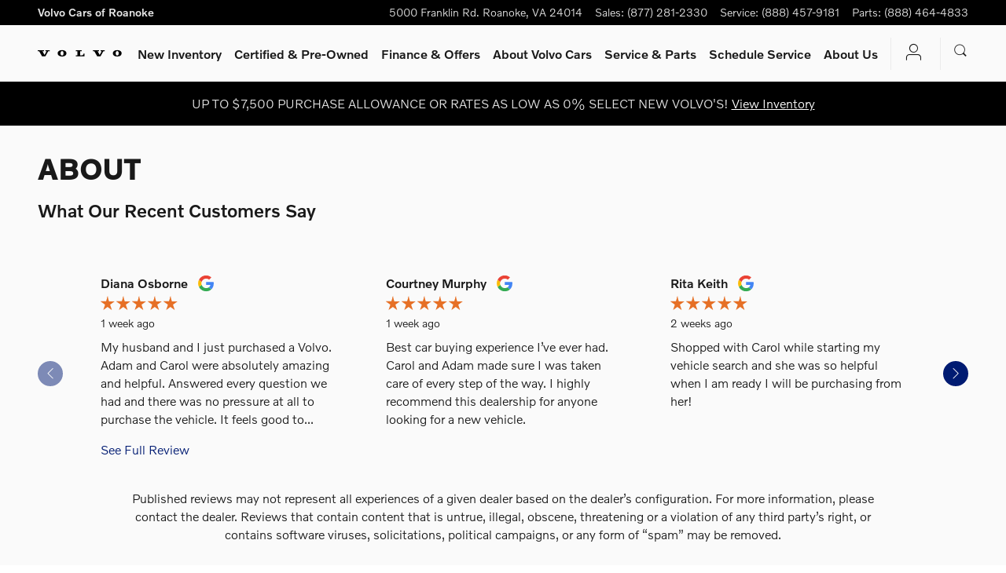

--- FILE ---
content_type: text/css;charset=utf-8
request_url: https://www.roanokevolvo.com/customcss/custom.css?r=1734714976000&_renderer=desktop
body_size: 25
content:


/* Start 'srp-new-price-value-final-price' (do not modify this line) */
/* Modified by blandis1 on 01/24/23 02:18 PM CST */
.srp .inv-type-new.pricing-detail .final-price .price-value { text-decoration: none; font-weight: 800; font-size: 22.5px; color: #000000; }
/* End 'srp-new-price-value-final-price' (do not modify this line) */

/* Start 'vdp-new-price-value-final-price' (do not modify this line) */
/* Modified by agomez15 on 12/20/24 12:16 PM EST */
.vdp .inv-type-new.pricing-detail .final-price .price-value { text-decoration: none; font-weight: 800; font-size: 16.2px; color: #000000; }
/* End 'vdp-new-price-value-final-price' (do not modify this line) */

--- FILE ---
content_type: application/x-javascript
request_url: https://www.roanokevolvo.com/static/ws/dealer-reviews/bundle.988.dd704a17cfa73975806f3456dc64c4e7.js
body_size: 10975
content:
(globalThis.webpackChunkws_dealer_reviews=globalThis.webpackChunkws_dealer_reviews||[]).push([[988],{292:(e,t,n)=>{e.exports={...n(840)}},698:(e,t,n)=>{"use strict";n.r(t),n.d(t,{default:()=>A});var r=n(594),o=n.n(r),i=n(40),l=n(174),a=n(292),u=n.n(a),s=n(358),c=n.n(s),f=n(452),d=n(527);const p=(e,t,n,r)=>{if("undefined"!=typeof window){const o=window.DDC||{},i={event:"widgetUserEvent",widgetName:"ws-dealer-reviews",widgetId:e,element:t,action:"clicked",result:n,dataToExcludeFromWidgetUserEvent:r};o.fireTrackingEvent&&o.fireTrackingEvent(i)}};var g=n(674);const m=["year","month","week","day","hour","minute","second"],v=(e,t)=>t>=e?t/e:0,y=(e,t,n)=>{const r={};r.sec=(t-e)/1e3,r.min=v(60,r.sec),r.hour=v(60,r.min),r.day=v(24,r.hour),r.week=v(7,r.day),r.month=v(30.44,r.day),r.year=v(365.2425,r.day);const o=(e=>"floor"===e?Math.floor:Math.round)(n),i=m.find(e=>o(r[e])>0);if(!i)return[0,i];const l=r[i];return[o(l),i]},b=function(e,t){let{relativeTime:n=Date.now(),round:r="floor"}=arguments.length>2&&void 0!==arguments[2]?arguments[2]:{};const[o,i]=y(e,n,r);if(!i)return t.get("NOW");const l="TIME_UNIT_AGO".replace("UNIT",`${i}${o>1?"s":""}`.toUpperCase());return t.get(l).replace("{TIME}",o)},h=e=>{let{reviewDate:t,fontSize:n=""}=e;const r=(0,l.useLabels)();return o().createElement("div",{className:(0,g.H)(["date",n])},b(new Date(t),r))},S=e=>{let{starType:t,ratingStarFullFillColor:n}=e;const r="#bcbec0";let i=r,l=r;return"full"===t?(i=n,l=n):"half"===t&&(i=n),o().createElement("svg",{role:"img",width:"20",height:"20",viewBox:"0 0 32 32","aria-hidden":"true"},o().createElement("use",{x:"0",fill:i,href:"#review-star-left"}),o().createElement("use",{x:"14",fill:l,href:"#review-star-right"}))},w=e=>{let{rating:t,source:n,labels:r,fontSize:i,ratingStarFullFillColor:l}=e;return"FACEBOOK"===n?o().createElement("div",{className:(0,g.H)(["rating",i])},t>1?r.get("RECOMMENDED"):r.get("NOT_RECOMMENDED")):o().createElement("div",{className:"rating",role:"group","aria-label":r.get("X_STAR_RATING").replace("{rating}",t)},((e,t)=>{const n=[];for(let r=1;r<=5;r++){let i="empty";r<=e?i="full":r===Math.ceil(e)&&(i="half"),n.push(o().createElement(S,{ratingStarFullFillColor:t,starType:i,count:r,key:r}))}return n})(t,l))};w.defaultProps={fontSize:""};var C=n(386);const E=e=>{let{content:t,truncate:n,openModal:r,windowId:i,maxCharacters:l,seeFullReviewBtnAriaLabel:a,showSeeFullReviewBtn:u,seeFullReviewBtnText:s,fontSize:c,seeFullReviewColor:f}=e;if(!t)return null;const d=u||t.length>l;return o().createElement("div",{className:(0,g.H)(["dealer-review-content",c])},n?((e,t)=>{if(e.length<=t)return o().createElement("p",null,e);{const n=function(e,t){let n=arguments.length>2&&void 0!==arguments[2]?arguments[2]:" ";return e.substr(0,e.lastIndexOf(n,t))||e.substr(0,t)}(e,t);return o().createElement("p",null,`${n}... `)}})(t,l):function(){return(arguments.length>0&&void 0!==arguments[0]?arguments[0]:"").trim().split(/(?:\r?\n|\r)/).reduce((e,t)=>o().createElement(o().Fragment,null,e,o().createElement("br",null),t))}(t),d&&o().createElement("div",null,o().createElement("button",{className:"text-link "+(f?`text-${f}`:""),"aria-label":a,type:"button",onClick:()=>{r(),p(i,"Full review button","Full review shown")}},s)))};E.defaultProps={fontSize:""},E.defaultProps={openModal:()=>"",windowId:"",content:"",maxCharacters:1,seeFullReviewBtnAriaLabel:""};const O=e=>{let{reply:t,replyDate:n,replyFontSize:r,replyDateFontSize:i}=e;return o().createElement("div",{className:"row mt-2"},o().createElement("div",{className:`pl-4 col-xs-12 ${(0,g.H)(["dealer-review-content",r])}`},o().createElement("p",{className:"font-weight-bold mb-1"},"Our Response"),o().createElement(h,{reviewDate:n,fontSize:i}),o().createElement("p",{className:"mt-2"},t),o().createElement("p",null,"– Business Owner")))};O.defaultProps={replyFontSize:"",replyDateFontSize:""};const P=O,x=e=>{let{show:t,closeModal:n,author:i,rating:l,source:a,singleSource:u,reviewDate:s,content:c,labels:d,fontSize:p,reviewDateFontSize:g,showReply:m,replyData:v}=e;const y=m&&v,b=(0,r.useRef)(null);return o().createElement(f.Modal,{show:t,onBlur:e=>{e.preventDefault(),b.current===e.target&&b.current.focus()},onKeyDown:e=>{t&&27===e.which&&(n(),e.stopPropagation())},onHide:()=>n()},o().createElement(f.Modal.Header,null,o().createElement("div",{className:"d-flex justify-content-between"},o().createElement(f.Modal.Title,{className:"d-flex align-items-center flex-wrap mr-4 overflow-hidden"},o().createElement("p",{className:"m-0 mr-3"},i),!u&&o().createElement(C.k,{source:a,singleSource:u})),o().createElement("button",{type:"button","aria-label":"Close",className:"btn-unstyled",onClick:n,ref:b},o().createElement("i",{className:"ddc-icon ddc-icon-close","aria-hidden":"true"}))),o().createElement(w,{rating:l,source:a,labels:d,fontSize:p}),o().createElement(h,{reviewDate:s,fontSize:g})),o().createElement(f.Modal.Body,null,o().createElement(E,{truncate:!1,fontSize:p,content:c,autoFocus:!0}),y&&o().createElement(P,{reply:v.content,replyDate:v.publishedOn,replyDateFontSize:g,replyFontSize:p})))};x.defaultProps={fontSize:"",reviewDateFontSize:""};const D=e=>{let{review:t,singleSource:n,windowId:i,reviewTruncationLength:l,labels:a,fontSize:u,reviewDateFontSize:s,ratingStarFullFillColor:c,seeFullReviewColor:f}=e;const[d,p]=(0,r.useState)(!1),{source:g,rating:m,content:v,author:y,reviewDate:b,replies:S}=t;let O;S&&Array.isArray(S)&&(O=S[0]);const P=Boolean(O)&&v;return o().createElement("div",{className:"review px-sm-6"},o().createElement("div",{className:"row mb-3"},o().createElement("div",{className:"rating-wrap col-xs-9"},o().createElement("div",{className:"d-flex align-items-center flex-wrap overflow-hidden"},o().createElement("h4",{className:"m-0 mr-3"},y),!n&&o().createElement(C.k,{source:g,singleSource:n})),o().createElement(w,{rating:m,source:g,labels:a,fontSize:u,ratingStarFullFillColor:c}),o().createElement(h,{reviewDate:b,fontSize:s}))),o().createElement(E,{truncate:!0,fontSize:u,content:v,openModal:()=>{p(!0)},windowId:i,seeFullReviewColor:f,maxCharacters:l,seeFullReviewBtnText:a.get("SEE_FULL_REVIEW"),seeFullReviewBtnAriaLabel:`${a.get("SEE_FULL_REVIEW_BY")} ${y}`,showSeeFullReviewBtn:P}),P&&o().createElement("div",null,o().createElement("p",{className:u},"1 response")),d&&o().createElement(x,{show:d,closeModal:()=>{p(!1)},author:y,content:v,source:g,reviewDate:b,rating:m,singleSource:n,labels:a,fontSize:u,reviewDateFontSize:s,showReply:P,replyData:O}))};D.defaultProps={fontSize:"",reviewDateFontSize:"",seeFullReviewColor:""};const R=D,M={"top-left":"renderTopLeftControls","top-center":"renderTopCenterControls","top-right":"renderTopRightControls","center-left":"renderCenterLeftControls","center-center":"renderCenterCenterControls","center-right":"renderCenterRightControls","bottom-left":"renderBottomLeftControls","bottom-center":"renderBottomCenterControls","bottom-right":"renderBottomRightControls"},j=e=>{let{singleSource:t,reviewTruncationLength:n,labels:a,arrowStyle:s,fontSize:g,reviewDateFontSize:m,nextSlideControlPosition:v,previousSlideControlPosition:y,ratingStarFullFillColor:b}=e;const{appData:h}=(0,i.useSelector)(e=>e),S=(0,i.useSelector)(e=>e.reviewData),w=(0,i.useSelector)(e=>e.requestData.windowId),C=(0,i.useDispatch)(),{minRating:E,maxRating:O,excludeEmpty:P,sources:x,department:D,arrowColor:j,seeFullReviewColor:A,enableDemoData:T}=(0,l.usePrefs)(),I=(0,r.useRef)(null),[k,N]=(0,r.useState)("desktop"),[B,L]=(0,r.useState)(3),[F,_]=(0,r.useState)(1),[z,H]=(0,r.useState)(4),[$,W]=(0,r.useState)(!1),[U,V]=(0,r.useState)(!0),[G,Q]=(0,r.useState)(!1),[K,X]=(0,r.useState)(!1),[q,Y]=(0,r.useState)(0);(0,r.useEffect)(()=>{const e=e=>{e<650&&(N("mobile"),L(1)),e>=650&&e<900&&(N("tablet"),L(2)),H(Math.ceil(S.length/B))};if(I.current&&(e(I.current.getBoundingClientRect().width),"undefined"!=typeof ResizeObserver)){new ResizeObserver(t=>{e(t[0].contentRect.width)}).observe(I.current)}},[I,B,S.length,k,w,F]);const J=async()=>{X(!0);try{if("true"===T)throw new Error("demo data enabled");const t=await fetch(`/api/widget/ws-dealer-reviews/accountId/${h.accountName}/minRating/${E}/maxRating/${O}/excludeEmpty/${P}/sources/${x}/department/${D}/page/${h.page+1}`,{timeout:1200}),n=await t.json();n&&n.length>0?(C((e=h.page+1,{type:d.SI,payload:e})),C((e=>({type:d.YG,payload:e}))(n)),W(!1),Y(B*F)):Q(!0)}catch(e){Q(!0);const t=`Could not retrieve more reviews for ${h.accountName} - ${e.message}`;u().warn(t)}var e;X(!1),p(w,`Carousel ${h.page}`,"Fetch more reviews")},Z=e=>{const t=Math.ceil(e/B+1);_(t),V(0===e),W(z===t)},ee=(e,t,n,r)=>{const o={totalItems:Math.ceil(n/B),currentItem:r/B+1,label:t};"Next"===t&&V(!1),$&&"Next"===t&&J(),p(w,`Carousel ${t} Button`,"Move to next set of reviews",o),e()},te=((e,t)=>{const n=M[y],r=M[v],o={afterSlide:Z,slideIndex:q,adaptiveHeight:!1,wrapAround:!1,speed:700,scrollMode:"remainder",transitionMode:"scroll",easing:"easePolyInOut",[n]:e,[r]:t,renderBottomCenterControls:null};return"renderCenterLeftControls"!==n&&"renderCenterLeftControls"!==r&&(o.renderCenterLeftControls=null),"renderCenterRightControls"!==n&&"renderCenterRightControls"!==r&&(o.renderCenterRightControls=null),o})(e=>{let{previousSlide:t,slideCount:n,localCurrentSlide:r}=e;return o().createElement("button",{className:"btn-unstyled",type:"button","aria-label":"previous","aria-disabled":U,disabled:U,onClick:()=>ee(t,"Previous",n,r)},o().createElement("i",{className:`ddc-icon ddc-icon-${s}-left opacity-${U?"50":"100"} rounded-circle bg-${j} p-3`,"aria-hidden":"true"}))},e=>{let{nextSlide:t,slideCount:n,localCurrentSlide:r}=e;return o().createElement("button",{className:"btn-unstyled",type:"button","aria-label":"next","aria-disabled":K||$&&G,disabled:K||$&&G,onClick:()=>ee(t,"Next",n,r)},o().createElement("i",{className:`ddc-icon ddc-icon-${s}-right opacity-${K||$&&G?"50":"100"} rounded-circle bg-${j} p-3`,"aria-hidden":"true"}))}),ne={desktop:{...te,slidesToShow:B,slidesToScroll:B,...S.length<=B&&{renderCenterRightControls:null,renderCenterLeftControls:null,renderBottomCenterControls:null,dragging:!1}},tablet:{...te,slidesToShow:B,slidesToScroll:B,...S.length<=B&&{renderCenterRightControls:null,renderCenterLeftControls:null,renderBottomCenterControls:null,dragging:!1}},mobile:{...te,slidesToShow:B,slidesToScroll:B,...S.length<=B&&{renderCenterRightControls:null,renderCenterLeftControls:null,renderBottomCenterControls:null,dragging:!1}}};return S.length>0?o().createElement("div",{className:"w-100 mt-4 mt-sm-10",ref:I},o().createElement(c(),ne[k],S.map(e=>o().createElement(R,{key:e.id,review:e,singleSource:t,windowId:w,reviewTruncationLength:n,labels:a,fontSize:g,reviewDateFontSize:m,seeFullReviewColor:A,ratingStarFullFillColor:b})))):o().createElement(f.Alert,{bsStyle:"info",className:"m-2 m-sm-10"},a.get("NO_REVIEWS_ALERT_MESSAGE"))};j.defaultProps={reviewData:[],fontSize:"",reviewDateFontSize:""};const A=j},975:(e,t,n)=>{"use strict";Object.defineProperty(t,"__esModule",{value:!0}),t.defaultRenderAnnounceSlideMessage=t.default=void 0;var r,o=(r=n(594))&&r.__esModule?r:{default:r};var i={position:"absolute",width:"1px",height:"1px",overflow:"hidden",padding:0,margin:"-1px",clip:"rect(0, 0, 0, 0)",whiteSpace:"nowrap",border:0};t.defaultRenderAnnounceSlideMessage=function(e){var t=e.currentSlide,n=e.count;return"Slide ".concat(t+1," of ").concat(n)};var l=function(e){var t=e.message,n=e.ariaLive,r=void 0===n?"polite":n;return o.default.createElement("div",{"aria-live":r,"aria-atomic":"true",style:i,tabIndex:-1},t)};t.default=l},374:(e,t,n)=>{"use strict";function r(e){return r="function"==typeof Symbol&&"symbol"==typeof Symbol.iterator?function(e){return typeof e}:function(e){return e&&"function"==typeof Symbol&&e.constructor===Symbol&&e!==Symbol.prototype?"symbol":typeof e},r(e)}Object.defineProperty(t,"__esModule",{value:!0}),t.default=t.Carousel=void 0;var o=function(e,t){if(!t&&e&&e.__esModule)return e;if(null===e||"object"!==r(e)&&"function"!=typeof e)return{default:e};var n=g(t);if(n&&n.has(e))return n.get(e);var o={},i=Object.defineProperty&&Object.getOwnPropertyDescriptor;for(var l in e)if("default"!==l&&Object.prototype.hasOwnProperty.call(e,l)){var a=i?Object.getOwnPropertyDescriptor(e,l):null;a&&(a.get||a.set)?Object.defineProperty(o,l,a):o[l]=e[l]}o.default=e,n&&n.set(e,o);return o}(n(594)),i=p(n(967)),l=p(n(975)),a=n(662),u=p(n(314)),s=p(n(281)),c=n(7),f=n(544),d=n(370);function p(e){return e&&e.__esModule?e:{default:e}}function g(e){if("function"!=typeof WeakMap)return null;var t=new WeakMap,n=new WeakMap;return(g=function(e){return e?n:t})(e)}function m(e,t){var n=Object.keys(e);if(Object.getOwnPropertySymbols){var r=Object.getOwnPropertySymbols(e);t&&(r=r.filter(function(t){return Object.getOwnPropertyDescriptor(e,t).enumerable})),n.push.apply(n,r)}return n}function v(e){for(var t=1;t<arguments.length;t++){var n=null!=arguments[t]?arguments[t]:{};t%2?m(Object(n),!0).forEach(function(t){y(e,t,n[t])}):Object.getOwnPropertyDescriptors?Object.defineProperties(e,Object.getOwnPropertyDescriptors(n)):m(Object(n)).forEach(function(t){Object.defineProperty(e,t,Object.getOwnPropertyDescriptor(n,t))})}return e}function y(e,t,n){return t in e?Object.defineProperty(e,t,{value:n,enumerable:!0,configurable:!0,writable:!0}):e[t]=n,e}function b(e,t){return function(e){if(Array.isArray(e))return e}(e)||function(e,t){var n=null==e?null:"undefined"!=typeof Symbol&&e[Symbol.iterator]||e["@@iterator"];if(null==n)return;var r,o,i=[],l=!0,a=!1;try{for(n=n.call(e);!(l=(r=n.next()).done)&&(i.push(r.value),!t||i.length!==t);l=!0);}catch(e){a=!0,o=e}finally{try{l||null==n.return||n.return()}finally{if(a)throw o}}return i}(e,t)||function(e,t){if(!e)return;if("string"==typeof e)return h(e,t);var n=Object.prototype.toString.call(e).slice(8,-1);"Object"===n&&e.constructor&&(n=e.constructor.name);if("Map"===n||"Set"===n)return Array.from(e);if("Arguments"===n||/^(?:Ui|I)nt(?:8|16|32)(?:Clamped)?Array$/.test(n))return h(e,t)}(e,t)||function(){throw new TypeError("Invalid attempt to destructure non-iterable instance.\nIn order to be iterable, non-array objects must have a [Symbol.iterator]() method.")}()}function h(e,t){(null==t||t>e.length)&&(t=e.length);for(var n=0,r=new Array(t);n<t;n++)r[n]=e[n];return r}var S=function(e){var t=e,n=t.adaptiveHeight,r=t.adaptiveHeightAnimation,s=t.afterSlide,p=t.animation,g=t.autoplay,m=t.autoplayInterval,y=t.autoplayReverse,h=t.beforeSlide,S=t.cellAlign,w=t.cellSpacing,C=t.children,E=t.className,O=t.disableAnimation,P=t.disableEdgeSwiping,x=t.dragging,D=t.dragThreshold,R=t.enableKeyboardControls,M=t.frameAriaLabel,j=t.innerRef,A=t.keyCodeConfig,T=t.onDrag,I=t.onDragEnd,k=t.onDragStart,N=t.pauseOnHover,B=t.renderAnnounceSlideMessage,L=t.scrollMode,F=t.slideIndex,_=t.slidesToScroll,z=t.slidesToShow,H=t.speed,$=t.style,W=t.swiping,U=t.wrapAround,V=t.zoomScale,G=o.default.Children.toArray(C).filter(Boolean),Q=G.length,K="fade"===p?z:_,X=b((0,o.useState)(function(){return(0,c.getDefaultSlideIndex)(F,Q,z,K,S,y,L)}),2),q=X[0],Y=X[1],J=b((0,o.useState)(!1),2),Z=J[0],ee=J[1],te=b((0,o.useState)(!1),2),ne=te[0],re=te[1],oe=b((0,o.useState)(!1),2),ie=oe[0],le=oe[1],ae=b((0,o.useState)(0),2),ue=ae[0],se=ae[1],ce=(0,o.useRef)(null),fe=(0,o.useRef)(0),de=(0,o.useRef)(null),pe=(0,o.useRef)(null),ge=(0,o.useRef)(),me=(0,o.useRef)(null),ve=(0,o.useRef)(),ye=(0,o.useRef)(!0),be=b((0,c.getIndexes)(q,q-K,Q),1)[0];(0,o.useEffect)(function(){return ye.current=!0,function(){ye.current=!1}},[]),(0,o.useEffect)(function(){document.querySelectorAll(".slider-list img").forEach(function(e){return e.setAttribute("draggable","false")})},[]);var he=j||pe,Se=(0,o.useCallback)(function(e){var t=(e%Q+Q)%Q,n=e!==q;n&&h(be,t);var r=O?40:H||500;O||(ee(!0),clearTimeout(ve.current),ve.current=setTimeout(function(){ye.current&&ee(!1)},r)),n&&(Y(e),setTimeout(function(){ye.current&&s(t)},r))},[be,s,h,Q,q,O,H]),we=(0,o.useCallback)(function(){var e=(0,c.getNextMoveIndex)(L,U,q,Q,_,z,S);q!==e&&Se(e)},[S,q,Se,_,L,Q,z,U]),Ce=(0,o.useCallback)(function(){var e=(0,c.getPrevMoveIndex)(L,U,q,_,z,S);q!==e&&Se(e)},[S,q,Se,_,L,z,U]),Ee=(0,o.useRef)(F);(0,o.useEffect)(function(){void 0===F||F===Ee.current||y||(Se(F),Ee.current=F)},[F,y,Se]),(0,o.useEffect)(function(){var e=null;return ne&&(e=Date.now()),function(){null!==e&&null!==me.current&&(me.current+=Date.now()-e)}},[ne]),(0,o.useEffect)(function(){if(g&&!ne){var e=null!==me.current?m-(Date.now()-me.current):m;ge.current=setTimeout(function(){me.current=Date.now(),y?Ce():we()},e)}return g&&ne&&clearTimeout(ge.current),function(){clearTimeout(ge.current)}},[ne,g,m,y,Ce,we]),(0,o.useEffect)(function(){!U||Z||ie||(q<=-z?Y(Q- -q):q>=Q&&Y(q-Q))},[q,Z,ie,Q,z,U]);var Oe=(0,o.useRef)([]),Pe=function(e){if(ie&&he.current){le(!1);var t=0;if(Oe.current.length>1)for(var n=Oe.current[0],r=Oe.current[Oe.current.length-1],o=r.time-n.time,i=9*Math.abs((r.pos-n.pos)/o);Math.abs(i)>1;)t+=i,i*=.92;Oe.current=[];var l=Math.abs(ue)+Math.abs(t);I(e),ce.current=null,se(0);var a=he.current.offsetWidth*Math.min(1,K/z),u=a*D;if(l<u)Se(q);else{for(var s=z>=2*K?1+Math.floor((l-u)/a):1,f=q,d=0;d<s;d+=1)f=ue>0?(0,c.getNextMoveIndex)(L,U,f,Q,_,z,S):(0,c.getPrevMoveIndex)(L,U,f,_,z,S);Se(f)}}},xe=(0,o.useCallback)(function(e){W&&de.current&&he.current&&(le(!0),fe.current=de.current.getBoundingClientRect().left-he.current.getBoundingClientRect().left,k(e))},[he,k,W]),De=(0,o.useCallback)(function(e){if(ie){for(var t=null===ce.current,n=null!==ce.current?e-ce.current:0,r=ue+n,o=Date.now();Oe.current.length>0&&!(o-Oe.current[0].time<=100);)Oe.current.shift();Oe.current.push({pos:r,time:o}),t||se(r),ce.current=e}},[ie,ue]),Re=(0,o.useCallback)(function(e){if(ie&&he.current){k(e);var t=he.current.offsetWidth-e.touches[0].pageX;De(t)}},[ie,he,De,k]),Me=(0,o.useCallback)(function(e){x&&de.current&&he.current&&(le(!0),fe.current=de.current.getBoundingClientRect().left-he.current.getBoundingClientRect().left,k(e))},[he,x,k]),je=(0,o.useCallback)(function(e){if(ie&&he.current){T(e);var t=e.clientX-he.current.getBoundingClientRect().left,n=he.current.offsetWidth-t;De(n)}},[he,ie,De,T]),Ae=function(e){e.preventDefault(),Pe(e)},Te=(0,o.useCallback)(function(){N&&re(!0)},[N]),Ie=(0,o.useCallback)(function(){N&&re(!1)},[N]),ke=(0,f.useFrameHeight)(n,z,Q),Ne=ke.frameHeight,Be=ke.handleVisibleSlideHeightChange,Le=ke.initializedAdaptiveHeight,Fe=function(e){return G.map(function(t,r){var l=U?q===r||q===r+Q||q===r-Q:q===r;return o.default.createElement(i.default,{key:"".concat(e,"-").concat(r),count:Q,currentSlide:q,index:r,isCurrentSlide:l,typeOfSlide:e,wrapAround:U,cellSpacing:w,animation:p,slidesToShow:z,speed:H,zoomScale:V,cellAlign:S,onVisibleSlideHeightChange:Be,adaptiveHeight:n,initializedAdaptiveHeight:Le},t)})};return o.default.createElement("div",{className:"slider-container",style:{position:"relative"},onMouseEnter:Te,onMouseLeave:Ie},o.default.createElement(l.default,{ariaLive:g&&!ne?"off":"polite",message:B({currentSlide:be,count:Q})}),(0,u.default)(t,Q,q,Se,we,Ce,K),o.default.createElement("div",{className:["slider-frame",E||""].join(" ").trim(),style:v({overflow:"hidden",width:"100%",position:"relative",outline:"none",height:Ne,transition:r?"height 300ms ease-in-out":void 0,willChange:"height",userSelect:"none"},$),"aria-label":M,role:"region",tabIndex:0,onKeyDown:R?function(e){var t=null;if(Object.keys(A).forEach(function(n){var r;null!==(r=A[n])&&void 0!==r&&r.includes(e.keyCode)&&(t=n)}),null!==t)switch(e.preventDefault(),e.stopPropagation(),t){case"nextSlide":we();break;case"previousSlide":Ce();break;case"firstSlide":case"lastSlide":var n=(0,d.getDotIndexes)(Q,K,L,z,U,S);Se("firstSlide"===t?n[0]:n[n.length-1]);break;case"pause":re(function(e){return!e})}}:void 0,ref:he,onMouseUp:Ae,onMouseDown:Me,onMouseMove:je,onMouseLeave:Ae,onTouchStart:xe,onTouchEnd:Pe,onTouchMove:Re},o.default.createElement("div",{className:"slider-list",style:(0,a.getSliderListStyles)(Q,q,Z,z,S,U,H,ie?fe.current-ue:0,K,L,P,p),ref:de},U?Fe("prev-cloned"):null,Fe(),U?Fe("next-cloned"):null)))};t.Carousel=S,S.defaultProps=s.default;var w=S;t.default=w},498:(e,t,n)=>{"use strict";Object.defineProperty(t,"__esModule",{value:!0}),t.getControlContainerStyles=void 0;var r=n(483);function o(e,t){var n=Object.keys(e);if(Object.getOwnPropertySymbols){var r=Object.getOwnPropertySymbols(e);t&&(r=r.filter(function(t){return Object.getOwnPropertyDescriptor(e,t).enumerable})),n.push.apply(n,r)}return n}function i(e){for(var t=1;t<arguments.length;t++){var n=null!=arguments[t]?arguments[t]:{};t%2?o(Object(n),!0).forEach(function(t){l(e,t,n[t])}):Object.getOwnPropertyDescriptors?Object.defineProperties(e,Object.getOwnPropertyDescriptors(n)):o(Object(n)).forEach(function(t){Object.defineProperty(e,t,Object.getOwnPropertyDescriptor(n,t))})}return e}function l(e,t,n){return t in e?Object.defineProperty(e,t,{value:n,enumerable:!0,configurable:!0,writable:!0}):e[t]=n,e}var a={position:"absolute",display:"flex",zIndex:1,top:0,left:0,bottom:0,right:0};t.getControlContainerStyles=function(e){return i(i({},function(e){var t,n;switch(e){case r.Positions.TopLeft:case r.Positions.TopCenter:case r.Positions.TopRight:t="flex-start";break;case r.Positions.CenterLeft:case r.Positions.CenterCenter:case r.Positions.CenterRight:t="center";break;case r.Positions.BottomLeft:case r.Positions.BottomCenter:case r.Positions.BottomRight:t="flex-end"}switch(e){case r.Positions.TopLeft:case r.Positions.CenterLeft:case r.Positions.BottomLeft:n="flex-start";break;case r.Positions.TopCenter:case r.Positions.CenterCenter:case r.Positions.BottomCenter:n="center";break;case r.Positions.TopRight:case r.Positions.CenterRight:case r.Positions.BottomRight:n="flex-end"}return{alignItems:t,justifyContent:n}}(e)),a)}},314:(e,t,n)=>{"use strict";function r(e){return r="function"==typeof Symbol&&"symbol"==typeof Symbol.iterator?function(e){return typeof e}:function(e){return e&&"function"==typeof Symbol&&e.constructor===Symbol&&e!==Symbol.prototype?"symbol":typeof e},r(e)}Object.defineProperty(t,"__esModule",{value:!0}),t.default=void 0;var o=function(e,t){if(!t&&e&&e.__esModule)return e;if(null===e||"object"!==r(e)&&"function"!=typeof e)return{default:e};var n=a(t);if(n&&n.has(e))return n.get(e);var o={},i=Object.defineProperty&&Object.getOwnPropertyDescriptor;for(var l in e)if("default"!==l&&Object.prototype.hasOwnProperty.call(e,l)){var u=i?Object.getOwnPropertyDescriptor(e,l):null;u&&(u.get||u.set)?Object.defineProperty(o,l,u):o[l]=e[l]}o.default=e,n&&n.set(e,o);return o}(n(594)),i=n(498),l=n(483);function a(e){if("function"!=typeof WeakMap)return null;var t=new WeakMap,n=new WeakMap;return(a=function(e){return e?n:t})(e)}function u(e,t){var n=Object.keys(e);if(Object.getOwnPropertySymbols){var r=Object.getOwnPropertySymbols(e);t&&(r=r.filter(function(t){return Object.getOwnPropertyDescriptor(e,t).enumerable})),n.push.apply(n,r)}return n}function s(e){for(var t=1;t<arguments.length;t++){var n=null!=arguments[t]?arguments[t]:{};t%2?u(Object(n),!0).forEach(function(t){c(e,t,n[t])}):Object.getOwnPropertyDescriptors?Object.defineProperties(e,Object.getOwnPropertyDescriptors(n)):u(Object(n)).forEach(function(t){Object.defineProperty(e,t,Object.getOwnPropertyDescriptor(n,t))})}return e}function c(e,t,n){return t in e?Object.defineProperty(e,t,{value:n,enumerable:!0,configurable:!0,writable:!0}):e[t]=n,e}var f=[{funcName:"renderTopLeftControls",key:l.Positions.TopLeft},{funcName:"renderTopCenterControls",key:l.Positions.TopCenter},{funcName:"renderTopRightControls",key:l.Positions.TopRight},{funcName:"renderCenterLeftControls",key:l.Positions.CenterLeft},{funcName:"renderCenterCenterControls",key:l.Positions.CenterCenter},{funcName:"renderCenterRightControls",key:l.Positions.CenterRight},{funcName:"renderBottomLeftControls",key:l.Positions.BottomLeft},{funcName:"renderBottomCenterControls",key:l.Positions.BottomCenter},{funcName:"renderBottomRightControls",key:l.Positions.BottomRight}],d=function(e,t,n,r,l,a,u){return e.withoutControls?null:f.map(function(c){var f;return e[c.funcName]&&"function"==typeof e[c.funcName]?o.default.createElement("div",{key:c.funcName,style:s(s({},(0,i.getControlContainerStyles)(c.key)),{},{pointerEvents:"none"})},o.default.createElement("div",{className:["slider-control-".concat(c.key.toLowerCase()),e.defaultControlsConfig.containerClassName||""].join(" ").trim(),style:{pointerEvents:"auto"}},null===(f=e[c.funcName])||void 0===f?void 0:f.call(e,{cellAlign:e.cellAlign,cellSpacing:e.cellSpacing,currentSlide:n,defaultControlsConfig:e.defaultControlsConfig||{},goToSlide:r,nextSlide:l,previousSlide:a,scrollMode:e.scrollMode,slideCount:t,slidesToScroll:u,slidesToShow:e.slidesToShow||1,vertical:e.vertical,wrapAround:e.wrapAround}))):o.default.createElement(o.Fragment,{key:c.funcName})})};t.default=d},281:(e,t,n)=>{"use strict";Object.defineProperty(t,"__esModule",{value:!0}),t.default=void 0;var r,o=(r=n(594))&&r.__esModule?r:{default:r},i=n(483),l=n(370),a=n(975);var u={adaptiveHeight:!1,adaptiveHeightAnimation:!0,afterSlide:function(){},autoplay:!1,autoplayInterval:3e3,autoplayReverse:!1,beforeSlide:function(){},cellAlign:i.Alignment.Left,cellSpacing:0,defaultControlsConfig:{},disableAnimation:!1,disableEdgeSwiping:!1,dragging:!0,dragThreshold:.5,easing:i.D3EasingFunctions.EaseCircleOut,edgeEasing:i.D3EasingFunctions.EaseElasticOut,enableKeyboardControls:!1,frameAriaLabel:"carousel-slider",keyCodeConfig:{nextSlide:[39,68,38,87],previousSlide:[37,65,40,83],firstSlide:[81],lastSlide:[69],pause:[32]},onDragStart:function(){},onDrag:function(){},onDragEnd:function(){},pauseOnHover:!0,renderAnnounceSlideMessage:a.defaultRenderAnnounceSlideMessage,renderBottomCenterControls:function(e){return o.default.createElement(l.PagingDots,e)},renderCenterLeftControls:function(e){return o.default.createElement(l.PreviousButton,e)},renderCenterRightControls:function(e){return o.default.createElement(l.NextButton,e)},scrollMode:i.ScrollMode.page,slidesToScroll:1,slidesToShow:1,speed:500,style:{},swiping:!0,vertical:!1,withoutControls:!1,wrapAround:!1,children:o.default.createElement(o.default.Fragment,null)};t.default=u},370:(e,t,n)=>{"use strict";function r(e){return r="function"==typeof Symbol&&"symbol"==typeof Symbol.iterator?function(e){return typeof e}:function(e){return e&&"function"==typeof Symbol&&e.constructor===Symbol&&e!==Symbol.prototype?"symbol":typeof e},r(e)}Object.defineProperty(t,"__esModule",{value:!0}),t.prevButtonDisabled=t.nextButtonDisabled=t.getDotIndexes=t.PreviousButton=t.PagingDots=t.NextButton=void 0;var o=function(e,t){if(!t&&e&&e.__esModule)return e;if(null===e||"object"!==r(e)&&"function"!=typeof e)return{default:e};var n=l(t);if(n&&n.has(e))return n.get(e);var o={},i=Object.defineProperty&&Object.getOwnPropertyDescriptor;for(var a in e)if("default"!==a&&Object.prototype.hasOwnProperty.call(e,a)){var u=i?Object.getOwnPropertyDescriptor(e,a):null;u&&(u.get||u.set)?Object.defineProperty(o,a,u):o[a]=e[a]}o.default=e,n&&n.set(e,o);return o}(n(594)),i=n(483);function l(e){if("function"!=typeof WeakMap)return null;var t=new WeakMap,n=new WeakMap;return(l=function(e){return e?n:t})(e)}function a(e,t){var n=Object.keys(e);if(Object.getOwnPropertySymbols){var r=Object.getOwnPropertySymbols(e);t&&(r=r.filter(function(t){return Object.getOwnPropertyDescriptor(e,t).enumerable})),n.push.apply(n,r)}return n}function u(e){for(var t=1;t<arguments.length;t++){var n=null!=arguments[t]?arguments[t]:{};t%2?a(Object(n),!0).forEach(function(t){s(e,t,n[t])}):Object.getOwnPropertyDescriptors?Object.defineProperties(e,Object.getOwnPropertyDescriptors(n)):a(Object(n)).forEach(function(t){Object.defineProperty(e,t,Object.getOwnPropertyDescriptor(n,t))})}return e}function s(e,t,n){return t in e?Object.defineProperty(e,t,{value:n,enumerable:!0,configurable:!0,writable:!0}):e[t]=n,e}var c=function(e){return{border:0,background:"rgba(0,0,0,0.4)",color:"white",padding:10,textTransform:"uppercase",opacity:e?.3:1,cursor:e?"not-allowed":"pointer"}},f=function(e){var t=e.currentSlide,n=e.wrapAround,r=e.cellAlign,o=e.slidesToShow;return!n&&(0===t||r===i.Alignment.Right&&t<=o-1)};t.prevButtonDisabled=f;t.PreviousButton=function(e){var t=e.defaultControlsConfig||{},n=t.prevButtonClassName,r=t.prevButtonStyle,i=void 0===r?{}:r,l=t.prevButtonText,a=f(e);return o.default.createElement("button",{className:n,style:u(u({},c(a)),i),disabled:a,onClick:function(t){t.preventDefault(),null==e||e.previousSlide()},"aria-label":"previous",type:"button"},l||"Prev")};var d=function(e){var t=e.currentSlide,n=e.slideCount,r=e.slidesToShow,o=e.wrapAround,l=e.cellAlign;return!o&&(t>=n-1||l===i.Alignment.Left&&t>=n-r)};t.nextButtonDisabled=d;t.NextButton=function(e){var t=e.defaultControlsConfig,n=t.nextButtonClassName,r=t.nextButtonStyle,i=void 0===r?{}:r,l=t.nextButtonText,a=d(e);return o.default.createElement("button",{className:n,style:u(u({},c(a)),i),disabled:a,onClick:function(t){t.preventDefault(),e.nextSlide()},"aria-label":"next",type:"button"},l||"Next")};var p=function(e,t,n,r,o,l){var a=[],u=t<=0?1:t;if(o){for(var s=0;s<e;s+=u)a.push(s);return a}if(l===i.Alignment.Center){for(var c=0;c<e-1;c+=u)a.push(c);return e>0&&a.push(e-1),a}if(l===i.Alignment.Left){if(r>=e)return[0];for(var f=e-r,d=0;d<f;d+=u)a.push(d);return n===i.ScrollMode.remainder?a.push(f):a.push(a[a.length-1]+u),a}if(l===i.Alignment.Right){if(r>=e)return[e-1];var p=r-1;if(n===i.ScrollMode.remainder){for(var g=p;g<e-1;g+=u)a.push(g);a.push(e-1)}else{for(var m=e-1;m>p;m-=u)a.push(m);a.push(a[a.length-1]-u),a.reverse()}return a}return a};t.getDotIndexes=p;t.PagingDots=function(e){var t=(0,o.useCallback)(function(e){return{cursor:"pointer",opacity:e?1:.5,background:"transparent",border:"none",fill:"black"}},[]),n=p(e.slideCount,e.slidesToScroll,e.scrollMode,e.slidesToShow,e.wrapAround,e.cellAlign),r=e.defaultControlsConfig,i=r.pagingDotsContainerClassName,l=r.pagingDotsClassName,a=r.pagingDotsStyle,s=void 0===a?{}:a;return o.default.createElement("ul",{className:i,style:{position:"relative",top:-10,display:"flex",margin:0,padding:0,listStyleType:"none"}},n.map(function(r,i){var a=e.currentSlide===r||e.currentSlide-e.slideCount===r||e.currentSlide+e.slideCount===r;return e.currentSlide<r&&e.currentSlide>n[i-1]&&(a=!0),o.default.createElement("li",{key:r,className:a?"paging-item active":"paging-item"},o.default.createElement("button",{className:l,type:"button",style:u(u({},t(a)),s),onClick:e.goToSlide.bind(null,r),"aria-label":"slide ".concat(r+1," bullet"),"aria-selected":a},o.default.createElement("svg",{className:"paging-dot",width:"6",height:"6","aria-hidden":"true",focusable:"false"},o.default.createElement("circle",{cx:"3",cy:"3",r:"3"}))))}))}},544:(e,t,n)=>{"use strict";Object.defineProperty(t,"__esModule",{value:!0}),t.useFrameHeight=void 0;var r=n(594),o=n(567);function i(e){return function(e){if(Array.isArray(e))return u(e)}(e)||function(e){if("undefined"!=typeof Symbol&&null!=e[Symbol.iterator]||null!=e["@@iterator"])return Array.from(e)}(e)||a(e)||function(){throw new TypeError("Invalid attempt to spread non-iterable instance.\nIn order to be iterable, non-array objects must have a [Symbol.iterator]() method.")}()}function l(e,t){return function(e){if(Array.isArray(e))return e}(e)||function(e,t){var n=null==e?null:"undefined"!=typeof Symbol&&e[Symbol.iterator]||e["@@iterator"];if(null==n)return;var r,o,i=[],l=!0,a=!1;try{for(n=n.call(e);!(l=(r=n.next()).done)&&(i.push(r.value),!t||i.length!==t);l=!0);}catch(e){a=!0,o=e}finally{try{l||null==n.return||n.return()}finally{if(a)throw o}}return i}(e,t)||a(e,t)||function(){throw new TypeError("Invalid attempt to destructure non-iterable instance.\nIn order to be iterable, non-array objects must have a [Symbol.iterator]() method.")}()}function a(e,t){if(e){if("string"==typeof e)return u(e,t);var n=Object.prototype.toString.call(e).slice(8,-1);return"Object"===n&&e.constructor&&(n=e.constructor.name),"Map"===n||"Set"===n?Array.from(e):"Arguments"===n||/^(?:Ui|I)nt(?:8|16|32)(?:Clamped)?Array$/.test(n)?u(e,t):void 0}}function u(e,t){(null==t||t>e.length)&&(t=e.length);for(var n=0,r=new Array(t);n<t;n++)r[n]=e[n];return r}t.useFrameHeight=function(e,t,n){var a=l((0,o.useStateWithRef)([]),3),u=a[0],s=a[1],c=a[2],f=l((0,r.useState)(!1),2),d=f[0],p=f[1];return{handleVisibleSlideHeightChange:(0,r.useCallback)(function(e,r){var o,l=c.current;o=null===r?l.filter(function(t){return t.slideIndex!==e}):[].concat(i(l),[{slideIndex:e,height:r}]),s(o),o.length>=Math.min(n,Math.ceil(t))&&p(!0)},[n,s,t,c]),frameHeight:(0,r.useMemo)(function(){if(e){if(!d)return"auto";var t=Math.max.apply(Math,[0].concat(i(u.map(function(e){return e.height}))));return"".concat(t,"px")}return"auto"},[e,d,u]),initializedAdaptiveHeight:d}}},567:(e,t,n)=>{"use strict";Object.defineProperty(t,"__esModule",{value:!0}),t.useStateWithRef=void 0;var r=n(594);function o(e,t){return function(e){if(Array.isArray(e))return e}(e)||function(e,t){var n=null==e?null:"undefined"!=typeof Symbol&&e[Symbol.iterator]||e["@@iterator"];if(null==n)return;var r,o,i=[],l=!0,a=!1;try{for(n=n.call(e);!(l=(r=n.next()).done)&&(i.push(r.value),!t||i.length!==t);l=!0);}catch(e){a=!0,o=e}finally{try{l||null==n.return||n.return()}finally{if(a)throw o}}return i}(e,t)||function(e,t){if(!e)return;if("string"==typeof e)return i(e,t);var n=Object.prototype.toString.call(e).slice(8,-1);"Object"===n&&e.constructor&&(n=e.constructor.name);if("Map"===n||"Set"===n)return Array.from(e);if("Arguments"===n||/^(?:Ui|I)nt(?:8|16|32)(?:Clamped)?Array$/.test(n))return i(e,t)}(e,t)||function(){throw new TypeError("Invalid attempt to destructure non-iterable instance.\nIn order to be iterable, non-array objects must have a [Symbol.iterator]() method.")}()}function i(e,t){(null==t||t>e.length)&&(t=e.length);for(var n=0,r=new Array(t);n<t;n++)r[n]=e[n];return r}t.useStateWithRef=function(e){var t=o((0,r.useState)(e),2),n=t[0],i=t[1],l=(0,r.useRef)(e);return[n,(0,r.useCallback)(function(e){l.current=e,i(e)},[]),l]}},358:(e,t,n)=>{"use strict";Object.defineProperty(t,"__esModule",{value:!0});var r={NextButton:!0,PreviousButton:!0,PagingDots:!0};Object.defineProperty(t,"NextButton",{enumerable:!0,get:function(){return l.NextButton}}),Object.defineProperty(t,"PagingDots",{enumerable:!0,get:function(){return l.PagingDots}}),Object.defineProperty(t,"PreviousButton",{enumerable:!0,get:function(){return l.PreviousButton}}),Object.defineProperty(t,"default",{enumerable:!0,get:function(){return o.Carousel}});var o=n(374),i=n(483);Object.keys(i).forEach(function(e){"default"!==e&&"__esModule"!==e&&(Object.prototype.hasOwnProperty.call(r,e)||e in t&&t[e]===i[e]||Object.defineProperty(t,e,{enumerable:!0,get:function(){return i[e]}}))});var l=n(370)},967:(e,t,n)=>{"use strict";function r(e){return r="function"==typeof Symbol&&"symbol"==typeof Symbol.iterator?function(e){return typeof e}:function(e){return e&&"function"==typeof Symbol&&e.constructor===Symbol&&e!==Symbol.prototype?"symbol":typeof e},r(e)}Object.defineProperty(t,"__esModule",{value:!0}),t.default=void 0;var o=function(e,t){if(!t&&e&&e.__esModule)return e;if(null===e||"object"!==r(e)&&"function"!=typeof e)return{default:e};var n=l(t);if(n&&n.has(e))return n.get(e);var o={},i=Object.defineProperty&&Object.getOwnPropertyDescriptor;for(var a in e)if("default"!==a&&Object.prototype.hasOwnProperty.call(e,a)){var u=i?Object.getOwnPropertyDescriptor(e,a):null;u&&(u.get||u.set)?Object.defineProperty(o,a,u):o[a]=e[a]}o.default=e,n&&n.set(e,o);return o}(n(594)),i=n(7);function l(e){if("function"!=typeof WeakMap)return null;var t=new WeakMap,n=new WeakMap;return(l=function(e){return e?n:t})(e)}var a=function(e,t,n,r,o,i,l,a,u,s){var c=function(e,t){return"".concat(t?100/(3*e):100/e,"%")}(e,r),f=n?1:0,d="fade"===i?200:500,p="auto";return u&&(p=s?"100%":n?"auto":"0"),{width:c,flex:1,height:p,padding:"0 ".concat(o?o/2:0,"px"),transition:i?"".concat(l||d,"ms ease 0s"):void 0,transform:"zoom"===i?"scale(".concat(t&&n?1:a||.85,")"):void 0,opacity:"fade"===i?f:1}},u=function(e){var t=e.count,n=e.children,r=e.currentSlide,l=e.index,u=e.isCurrentSlide,s=e.typeOfSlide,c=e.wrapAround,f=e.cellSpacing,d=e.animation,p=e.speed,g=e.slidesToShow,m=e.zoomScale,v=e.cellAlign,y=e.onVisibleSlideHeightChange,b=e.adaptiveHeight,h=e.initializedAdaptiveHeight,S=c?function(e,t,n){return"prev-cloned"===n?e-t:"next-cloned"===n?e+t:e}(l,t,s):l,w=(0,i.isSlideVisible)(r,S,g,v),C=(0,o.useRef)(null),E=(0,o.useRef)(!1);(0,o.useEffect)(function(){var e=C.current;if(e){var t,n=null===(t=e.getBoundingClientRect())||void 0===t?void 0:t.height;w?e.removeAttribute("inert"):e.setAttribute("inert","true");var r=E.current;w&&!r?y(S,n):!w&&r&&y(S,null),E.current=w}},[b,S,w,y,g]);var O=u&&w?" slide-current":"";return o.default.createElement("div",{ref:C,className:"slide".concat(O).concat(s?" ".concat(s):"").concat(w?" slide-visible":""),style:a(t,u,w,c,f,d,p,m,b,h)},n)};t.default=u},662:(e,t,n)=>{"use strict";Object.defineProperty(t,"__esModule",{value:!0}),t.getSliderListStyles=void 0;var r=n(370),o=n(483),i=function(e,t,n,r,i){if(r===o.Alignment.Left){if(i){var l=100/(3*e);return t-l*(n-1)-l}return-(100/e*n+t)}if(r===o.Alignment.Center){if(i){var a=100/(3*e);return t-a*(n-1)-a}return t-100/e*n}if(r===o.Alignment.Right){if(i){var u=100/(3*e);return t-u*(n-1)-u}return t-100/e*n}return t};t.getSliderListStyles=function(e,t,n,l,a,u,s,c,f,d,p,g){var m=function(e,t,n){return"".concat(n?100*e/t*3:100*e/t,"%")}(e,l,u),v=null;if(p&&!u){var y=(0,r.getDotIndexes)(e,f,d,l,u,a);v=[y[0],y[y.length-1]]}var b=function(e,t,n,r,l,a,u){var s=100/(l?3*n:n),c=l?-n*s:0;e===o.Alignment.Right&&t>1&&(c+=s*(t-1)),e===o.Alignment.Center&&t>1&&(c+=s*((t-1)/2));var f=i(n,c,r,e,l);if(0!==a||0!==f){var d=null;u&&(d=u.map(function(t){return i(n,c,t,e,l)}));var p=d?"clamp(".concat(d[1],"%, ").concat(a,"px, ").concat(d[0],"%)"):"".concat(a,"px");return"translate3d(".concat(a?p:"".concat(f,"%"),", 0, 0)")}}(a,l,e,t,u,c,v);return{width:m,textAlign:"left",userSelect:"auto",transition:0===c&&n&&"fade"!==g?"".concat(s,"ms cubic-bezier(0.16, 1, 0.3, 1) 0s"):void 0,transform:b,display:"flex"}}},483:(e,t)=>{"use strict";var n,r,o,i,l;Object.defineProperty(t,"__esModule",{value:!0}),t.ScrollMode=t.Positions=t.Directions=t.D3EasingFunctions=t.Alignment=void 0,t.Alignment=n,function(e){e.Center="center",e.Right="right",e.Left="left"}(n||(t.Alignment=n={})),t.Directions=r,function(e){e.Next="next",e.Prev="prev",e.Up="up",e.Down="down"}(r||(t.Directions=r={})),t.Positions=o,function(e){e.TopLeft="TopLeft",e.TopCenter="TopCenter",e.TopRight="TopRight",e.CenterLeft="CenterLeft",e.CenterCenter="CenterCenter",e.CenterRight="CenterRight",e.BottomLeft="BottomLeft",e.BottomCenter="BottomCenter",e.BottomRight="BottomRight"}(o||(t.Positions=o={})),t.ScrollMode=i,function(e){e.page="page",e.remainder="remainder"}(i||(t.ScrollMode=i={})),t.D3EasingFunctions=l,function(e){e.EaseLinear="easeLinear",e.EaseQuad="easeQuad",e.EaseQuadIn="easeQuadIn",e.EaseQuadOut="easeQuadOut",e.EaseQuadInOut="easeQuadInOut",e.EaseCubic="easeCubic",e.EaseCubicIn="easeCubicIn",e.EaseCubicOut="easeCubicOut",e.EaseCubicInOut="easeCubicInOut",e.EasePoly="easePoly",e.EasePolyIn="easePolyIn",e.EasePolyOut="easePolyOut",e.EasePolyInOut="easePolyInOut",e.EaseSin="easeSin",e.EaseSinIn="easeSinIn",e.EaseSinOut="easeSinOut",e.EaseSinInOut="easeSinInOut",e.EaseExp="easeExp",e.EaseExpIn="easeExpIn",e.EaseExpOut="easeExpOut",e.EaseExpInOut="easeExpInOut",e.EaseCircle="easeCircle",e.EaseCircleIn="easeCircleIn",e.EaseCircleOut="easeCircleOut",e.EaseCircleInOut="easeCircleInOut",e.EaseBack="easeBack",e.EaseBackIn="easeBackIn",e.EaseBackOut="easeBackOut",e.EaseBackInOut="easeBackInOut",e.EaseBounce="easeBounce",e.EaseBounceIn="easeBounceIn",e.EaseBounceOut="easeBounceOut",e.EaseBounceInOut="easeBounceInOut",e.EaseElastic="easeElastic",e.EaseElasticIn="easeElasticIn",e.EaseElasticOut="easeElasticOut",e.EaseElasticInOut="easeElasticInOut"}(l||(t.D3EasingFunctions=l={}))},7:(e,t,n)=>{"use strict";Object.defineProperty(t,"__esModule",{value:!0}),t.isSlideVisible=t.getPrevMoveIndex=t.getNextMoveIndex=t.getIndexes=t.getDefaultSlideIndex=void 0;var r=n(370),o=n(483);t.getIndexes=function(e,t,n){var r=e,o=t;return r<0?r+=n:r>n-1&&(r-=n),o<0?o+=n:o>n-1&&(o-=n),[r,o]};t.isSlideVisible=function(e,t,n,r){return r===o.Alignment.Left?t<e+n&&t>e-1:r===o.Alignment.Center?t>e-n/2-.5&&t<=e||t>e&&t<e+n/2+.5:r===o.Alignment.Right&&(t<e+1&&t>e-n)};t.getNextMoveIndex=function(e,t,n,r,i,l,a){return t?n+i:n>=r-1||a===o.Alignment.Left&&n>=r-l?n:e===o.ScrollMode.remainder&&a===o.Alignment.Left?Math.min(n+i,r-l):Math.min(n+i,r-1)};t.getPrevMoveIndex=function(e,t,n,r,i,l){return t?n-r:n<=0||l===o.Alignment.Right&&n<=i-1?n:e===o.ScrollMode.remainder&&l===o.Alignment.Right?Math.max(n-r,i-1):Math.max(n-r,0)};t.getDefaultSlideIndex=function(e,t,n,o,i,l,a){if(void 0!==e)return e;var u=(0,r.getDotIndexes)(t,o,a,n,!1,i);return l?u[u.length-1]:u[0]}},606:e=>{var t,n,r=e.exports={};function o(){throw new Error("setTimeout has not been defined")}function i(){throw new Error("clearTimeout has not been defined")}function l(e){if(t===setTimeout)return setTimeout(e,0);if((t===o||!t)&&setTimeout)return t=setTimeout,setTimeout(e,0);try{return t(e,0)}catch(n){try{return t.call(null,e,0)}catch(n){return t.call(this,e,0)}}}!function(){try{t="function"==typeof setTimeout?setTimeout:o}catch(e){t=o}try{n="function"==typeof clearTimeout?clearTimeout:i}catch(e){n=i}}();var a,u=[],s=!1,c=-1;function f(){s&&a&&(s=!1,a.length?u=a.concat(u):c=-1,u.length&&d())}function d(){if(!s){var e=l(f);s=!0;for(var t=u.length;t;){for(a=u,u=[];++c<t;)a&&a[c].run();c=-1,t=u.length}a=null,s=!1,function(e){if(n===clearTimeout)return clearTimeout(e);if((n===i||!n)&&clearTimeout)return n=clearTimeout,clearTimeout(e);try{return n(e)}catch(t){try{return n.call(null,e)}catch(t){return n.call(this,e)}}}(e)}}function p(e,t){this.fun=e,this.array=t}function g(){}r.nextTick=function(e){var t=new Array(arguments.length-1);if(arguments.length>1)for(var n=1;n<arguments.length;n++)t[n-1]=arguments[n];u.push(new p(e,t)),1!==u.length||s||l(d)},p.prototype.run=function(){this.fun.apply(null,this.array)},r.title="browser",r.browser=!0,r.env={},r.argv=[],r.version="",r.versions={},r.on=g,r.addListener=g,r.once=g,r.off=g,r.removeListener=g,r.removeAllListeners=g,r.emit=g,r.prependListener=g,r.prependOnceListener=g,r.listeners=function(e){return[]},r.binding=function(e){throw new Error("process.binding is not supported")},r.cwd=function(){return"/"},r.chdir=function(e){throw new Error("process.chdir is not supported")},r.umask=function(){return 0}},840:(e,t,n)=>{const{log:r}=n(183);e.exports={fatal:(e,t=null)=>{r("FATAL",e,t)},error:(e,t=null)=>{r("ERROR",e,t)},warn:(e,t=null)=>{r("WARN",e,t)},info:(e,t=null)=>{r("INFO",e,t)},debug:(e,t=null)=>{r("DEBUG",e,t)},trace:(e,t=null)=>{r("TRACE",e,t)}}},183:(e,t,n)=>{const{levels:r,colors:o,logLevel:i,stderrLevels:l}=n(722);r[i];e.exports={log:(e,t,n)=>{false}}},722:(e,t,n)=>{const r=n(606).env.LOG_LEVEL||"INFO",o={FATAL:0,ERROR:1,WARN:2,INFO:3,DEBUG:4,TRACE:5},i=new Set;Object.keys(o).forEach(e=>{o[e]<o.INFO&&i.add(e)});e.exports={levels:o,logLevel:r,stderrLevels:i,colors:{FATAL:"red bold",ERROR:"red",WARN:"yellow",INFO:"green",DEBUG:"cyan",TRACE:"blue"}}}}]);
//# sourceMappingURL=bundle.988.dd704a17cfa73975806f3456dc64c4e7.js.map

--- FILE ---
content_type: application/x-javascript
request_url: https://www.roanokevolvo.com/static/ws/tagging/bundle.208.ebe3395c181d569f1b88bd46ba656b64.js
body_size: 416
content:
"use strict";(globalThis.webpackChunkws_tagging=globalThis.webpackChunkws_tagging||[]).push([[208],{208:(e,a,i)=>{i.r(a),i.d(a,{default:()=>d});const d={events:{"ddc.page.view":[{payload:{cli_promo_id:"[[mapping.pagealias.promo]] >> 3",breadcrumb_1:"[[mapping.pagealias.pageType]] >> [[pageAlias]]",dtm_cid:"3241",dtm_cmagic:"a64bd5",dtm_fid:"106",dtm_user_id:"[[DDC.dataLayer.user.sessionId]]",dealer_name:"[[DDC.dataLayer.dealership.dealershipName]]",dealer_id:"[[dealerCode.volvo]]",dtmc_ref:"[[document.referrer]]",dtmc_loc:"[[document.location.href]]",dtmc_fpc_domain:"dtm.[[DDC.dataLayer.site.siteInfo.domain]]",dtm_user_token:"[[fn.getUserToken()]] >> {{REMOVEKEY}}",fpc_status:"[[fn.getFpcStatus]] >> {{REMOVEKEY}}",shared:[{logic:{"DDC.dataLayer.page.pageInfo.isVdp":!0},payload:{vehicle_make:"[[make]] >> {{REMOVEKEY}}",vehicle_model:"[[model]] >> {{REMOVEKEY}}",vehicle_model_year:"[[year]] >> {{REMOVEKEY}}",vehicle_body_style:"[[bodyStyle]] >> {{REMOVEKEY}}",vehicle_trim:"[[trim]] >> {{REMOVEKEY}}",vehicle_color:"[[exteriorColor]] >> {{REMOVEKEY}}",vehicle_condition:"[[inventoryType]] >> {{REMOVEKEY}}",vehicle_price:"[[internetPrice]] >> {{REMOVEKEY}}",vehicle_options:"[[fn.getPackageNames()]] >> {{REMOVEKEY}}"}}]}}]}}}}]);
//# sourceMappingURL=bundle.208.ebe3395c181d569f1b88bd46ba656b64.js.map

--- FILE ---
content_type: application/x-javascript
request_url: https://www.roanokevolvo.com/static/ws/tagging/bundle.8973.a6b333e43f32cd79f91f125fa4b87ad9.js
body_size: 650
content:
"use strict";(globalThis.webpackChunkws_tagging=globalThis.webpackChunkws_tagging||[]).push([[8973],{8973:(e,a,r)=>{r.r(a),r.d(a,{default:()=>i});const t=e=>{let{event:a,formType:r,trackingId:t}=e;return{event:a,form_type:r||`[[mapping.form.${t}.type]] >> other`,page_type:"[[mapping.pagealias.pageType]]",retailer_id:"[[dealerCode.volvo-partner-id]]",web_provider:"ddc",state:window.DDC.dataLayer.dealership.stateProvince.toLowerCase()}},o=()=>({event:"volvo_page_view",page_type:"[[mapping.pagealias.pageType]]",retailer_id:"[[dealerCode.volvo-partner-id]]",retailer_name:window.DDC.dataLayer.dealership.dealershipName.toLowerCase(),web_provider:"ddc",retailer_state:window.DDC.dataLayer.dealership.stateProvince.toLowerCase()}),i={events:{"ddc.wstagging.first":[{payload:()=>{var e;const a=[];let r={};const t=o();if(null!==(e=window.DDC.dataLayer)&&void 0!==e&&null!==(e=e.page)&&void 0!==e&&null!==(e=e.pageInfo)&&void 0!==e&&e.isVdp){const{bodyStyle:e,driveLine:o,engine:i,exteriorColor:d,inventoryType:l,model:n,modelCode:p,modelYear:c,msrp:s}=window.DDC.dataLayer.vehicles[0];r={car_status:l,car_model_id:p,product_class:e,powertrain:"",car_engine:null==i?void 0:i.slice(0,2),car_model_year:c,car_color:d};const v={...t,...r};a.push(v,{...v,event:"volvo_item_view",ecommerce:{items:[{...r,item_name:`${n} ${o} ${r.car_engine} ${l}`,car_model:n,currency:"usd",item_price:s}]}})}else a.push(t);return a}}],"ddc.link.generic":{logic:{isTelephonicUrl:!0},payload:{event:"volvo_click_to_call",page_type:"[[mapping.pagealias.pageType]]",retailer_id:"[[dealerCode.volvo-partner-id]]",web_provider:"ddc",state:window.DDC.dataLayer.dealership.stateProvince.toLowerCase()}},"ddc.inventory.filterSearch.click":{payload:()=>o()},widgetUserEvent:[{logic:e=>{let{eventData:{element:a,widgetName:r}={}}=e;return"ws-inv-filters"===r&&("Sort select"===a||"Clear all button"===a)},payload:()=>o()}],"ddc.form.onPage":[{payload:e=>{let{eventData:{trackingId:a}}=e;return t({event:"volvo_form_load",trackingId:a})}}],"ddc.form.confirmation":[{payload:e=>{let{eventData:{trackingId:a}}=e;return t({event:"volvo_form_submit",trackingId:a})}}]}}}}]);
//# sourceMappingURL=bundle.8973.a6b333e43f32cd79f91f125fa4b87ad9.js.map

--- FILE ---
content_type: application/x-javascript
request_url: https://www.roanokevolvo.com/static/v9/variations/oem-volvo/0003/v1/js/variation.js?r=1768578509000
body_size: 2
content:
DDC.classes.namespace('v9.variations.oem_volvo.variation', namespace => {
	namespace.v9_OEM_VOLVO_0003_V1 = class {
	constructor() {}
	init() {
		let wagon = $('[value="Wagon-responsive-tab-model-selector1"]')
		$(wagon).text('Crossover/Wagon');
		return true;
	}
	};
});

($ => {
	$(() => {
	const volvoVariation = new v9.variations.oem_volvo.variation.v9_OEM_VOLVO_0003_V1();
	volvoVariation.init();
	});
})(jQuery);


--- FILE ---
content_type: application/x-javascript
request_url: https://www.roanokevolvo.com/static/ws/dealer-reviews/bundle.00feb06a54753b7117653654545d57ae.js
body_size: 3802
content:
(()=>{var e,t,r,n={649:(e,t,r)=>{e.exports={...r(174)}},527:(e,t,r)=>{"use strict";r.d(t,{De:()=>l,SI:()=>o,YG:()=>a,rv:()=>n});const n="SET_REVIEW_DATA",a="ADD_REVIEW_DATA",o="SET_PAGE_DATA",l="SET_ACCOUNT_NAME"},386:(e,t,r)=>{"use strict";r.d(t,{k:()=>l});var n=r(594),a=r.n(n),o=r(674);const l=e=>{let{source:t,singleSource:r}=e;const n=t.toLowerCase(),l=["source"],s=r?`powered-by-${n}`:n;return r&&l.push("d-inline-flex","align-items-center","ml-2","ml-sm-10"),a().createElement("div",{className:(0,o.H)(l)},a().createElement("img",{src:`/static/assets/images/logos/social-media/${s}.svg`,width:r?"151":"30",alt:s.replace(/-/g," ")}))}},590:(e,t,r)=>{"use strict";r.d(t,{A:()=>o});var n=r(527);const a={page:0,accountName:"danielsbmwbmw"};const o={reviewData:function(){let e=arguments.length>0&&void 0!==arguments[0]?arguments[0]:[],{type:t,payload:r,error:a}=arguments.length>1?arguments[1]:void 0;if(!a&&r)switch(t){case n.rv:return r;case n.YG:return[...e,...r]}return e},appData:function(){let e=arguments.length>0&&void 0!==arguments[0]?arguments[0]:a,{type:t,payload:r,error:o}=arguments.length>1?arguments[1]:void 0;if(!o&&r)switch(t){case n.SI:return{...e,page:r};case n.De:return{...e,accountName:r}}return e}}},674:(e,t,r)=>{"use strict";r.d(t,{H:()=>n});const n=e=>[...new Set(e)].filter(e=>e).join(" ")||null},174:e=>{"use strict";e.exports=DDC.WsmCommonData},594:e=>{"use strict";e.exports=React},452:e=>{"use strict";e.exports=ReactBootstrap},40:e=>{"use strict";e.exports=ReactRedux}},a={};function o(e){var t=a[e];if(void 0!==t)return t.exports;var r=a[e]={exports:{}};return n[e](r,r.exports,o),r.exports}o.m=n,e=[],o.O=(t,r,n,a)=>{if(!r){var l=1/0;for(d=0;d<e.length;d++){for(var[r,n,a]=e[d],s=!0,i=0;i<r.length;i++)(!1&a||l>=a)&&Object.keys(o.O).every(e=>o.O[e](r[i]))?r.splice(i--,1):(s=!1,a<l&&(l=a));if(s){e.splice(d--,1);var c=n();void 0!==c&&(t=c)}}return t}a=a||0;for(var d=e.length;d>0&&e[d-1][2]>a;d--)e[d]=e[d-1];e[d]=[r,n,a]},o.F={},o.E=e=>{Object.keys(o.F).map(t=>{o.F[t](e)})},o.n=e=>{var t=e&&e.__esModule?()=>e.default:()=>e;return o.d(t,{a:t}),t},o.d=(e,t)=>{for(var r in t)o.o(t,r)&&!o.o(e,r)&&Object.defineProperty(e,r,{enumerable:!0,get:t[r]})},o.f={},o.e=e=>Promise.all(Object.keys(o.f).reduce((t,r)=>(o.f[r](e,t),t),[])),o.u=e=>"bundle."+e+".dd704a17cfa73975806f3456dc64c4e7.js",o.miniCssF=e=>"bundle.a2281d8d114e9b5d5b65b7d683ffb87a.css",o.o=(e,t)=>Object.prototype.hasOwnProperty.call(e,t),t={},r="ws-dealer-reviews:",o.l=(e,n,a,l)=>{if(t[e])t[e].push(n);else{var s,i;if(void 0!==a)for(var c=document.getElementsByTagName("script"),d=0;d<c.length;d++){var u=c[d];if(u.getAttribute("src")==e||u.getAttribute("data-webpack")==r+a){s=u;break}}s||(i=!0,(s=document.createElement("script")).charset="utf-8",s.timeout=120,o.nc&&s.setAttribute("nonce",o.nc),s.setAttribute("data-webpack",r+a),s.src=e),t[e]=[n];var p=(r,n)=>{s.onerror=s.onload=null,clearTimeout(g);var a=t[e];if(delete t[e],s.parentNode&&s.parentNode.removeChild(s),a&&a.forEach(e=>e(n)),r)return r(n)},g=setTimeout(p.bind(null,void 0,{type:"timeout",target:s}),12e4);s.onerror=p.bind(null,s.onerror),s.onload=p.bind(null,s.onload),i&&document.head.appendChild(s)}},o.r=e=>{"undefined"!=typeof Symbol&&Symbol.toStringTag&&Object.defineProperty(e,Symbol.toStringTag,{value:"Module"}),Object.defineProperty(e,"__esModule",{value:!0})},o.p="/static/ws/dealer-reviews/",(()=>{var e={792:0};o.f.j=(t,r)=>{var n=o.o(e,t)?e[t]:void 0;if(0!==n)if(n)r.push(n[2]);else{var a=new Promise((r,a)=>n=e[t]=[r,a]);r.push(n[2]=a);var l=o.p+o.u(t),s=new Error;o.l(l,r=>{if(o.o(e,t)&&(0!==(n=e[t])&&(e[t]=void 0),n)){var a=r&&("load"===r.type?"missing":r.type),l=r&&r.target&&r.target.src;s.message="Loading chunk "+t+" failed.\n("+a+": "+l+")",s.name="ChunkLoadError",s.type=a,s.request=l,n[1](s)}},"chunk-"+t,t)}},o.F.j=t=>{if(!o.o(e,t)||void 0===e[t]){e[t]=null;var r=document.createElement("link");o.nc&&r.setAttribute("nonce",o.nc),r.rel="prefetch",r.as="script",r.href=o.p+o.u(t),document.head.appendChild(r)}},o.O.j=t=>0===e[t];var t=(t,r)=>{var n,a,[l,s,i]=r,c=0;if(l.some(t=>0!==e[t])){for(n in s)o.o(s,n)&&(o.m[n]=s[n]);if(i)var d=i(o)}for(t&&t(r);c<l.length;c++)a=l[c],o.o(e,a)&&e[a]&&e[a][0](),e[a]=0;return o.O(d)},r=globalThis.webpackChunkws_dealer_reviews=globalThis.webpackChunkws_dealer_reviews||[];r.forEach(t.bind(null,0)),r.push=t.bind(null,r.push.bind(r))})(),o.O(0,[792],()=>{o.E(988)},5);var l={};(()=>{"use strict";const e=ReactDOM;var t=o(594),r=o.n(t),n=o(40),a=o(649);function l(){return l=Object.assign?Object.assign.bind():function(e){for(var t=1;t<arguments.length;t++){var r=arguments[t];for(var n in r)({}).hasOwnProperty.call(r,n)&&(e[n]=r[n])}return e},l.apply(null,arguments)}class s extends r().Component{constructor(e){super(e),this.renderDelegate=this.renderDelegate.bind(this)}renderDelegate(e){let{labels:t}=e;const{HeadingTag:n,headingText:a,widgetId:o,toggleCollapse:s,showIcon:i,headingClasses:c,iconClasses:d}=this.props,u=[...d];let p={};if(s){const e="ddc-icon-expand";u.push(e),u.push("icon-style-collapse"),p={role:"button","data-toggle":"collapse","data-target":`#${o}-collapse`,"data-expand-icon-class":`${e}`,"data-collapse-icon-class":"ddc-icon-collapse","aria-expanded":"false","aria-controls":`${o}-collapse`}}return r().createElement(n,l({className:c.join(" ")},p),i&&r().createElement(r().Fragment,null,r().createElement("i",{className:u.join(" ")})," "),t.getHTML(a))}render(){return this.props.headingText&&"FALSE"!==this.props.headingText.toUpperCase()?r().createElement(a.Common,{render:this.renderDelegate}):null}}s.defaultProps={HeadingTag:"h3",headingText:""};const i=s,c=e=>{const{id:t,children:n,toggleCollapse:a}=e;return a?r().createElement("div",{id:`${t}-collapse`,className:"collapse collapse-content"},n):n};c.defaultProps={toggleCollapse:!1};const d=c;var u=o(386);const p=()=>r().createElement("svg",{width:"20",height:"20",viewBox:"0 0 20 20",className:"parent-star-svg d-none"},r().createElement("path",{id:"review-star-left",d:"M14.75,23.63V1.55l-3.59,11H-.44L9,19.41l-3.59,11,9.39-6.82Z"}),r().createElement("path",{id:"review-star-right",d:"M-.44,23.63,9,30.45l-3.59-11,9.39-6.82H3.14l-3.58-11V23.63Z"})),g=e=>{let{fontSize:t,labels:n}=e;return r().createElement("div",{className:"row d-flex justify-content-center align-items-center mt-4"},r().createElement("div",{className:"col-xs-10"},r().createElement("p",{className:`ddc-font-size-${t} text-center`},n.get("DEALER_REVIEWS_LEGAL_DISCLAIMER_VERBIAGE"))))};g.defaultProps={fontSize:""};const h=g,m=e=>{let{children:n,placeholder:a,observerOptions:o}=e;const[l,s]=(0,t.useState)(!1),i=(0,t.useRef)(null);return(0,t.useLayoutEffect)(()=>{if(!i.current)return()=>{};if(!("IntersectionObserver"in window))return s(!0),()=>{};const e=new IntersectionObserver(t=>{let[r]=t;r.isIntersecting&&r.intersectionRatio>0&&(s(!0),e.disconnect())},o);return e.observe(i.current),()=>e.disconnect()},[]),l?r().createElement(t.Suspense,{fallback:a},n):r().cloneElement(a,{ref:i})};m.defaultProps={observerOptions:{rootMargin:"100px"}};const v=m,f=r().lazy(()=>o.e(988).then(o.bind(o,698)));class E extends r().Component{render(){return r().createElement(a.Common,{render:e=>{let{prefs:t,labels:n}=e;const{sources:a,reviewTruncationLength:o,arrowStyle:l,fontSize:s,reviewDateFontSize:i,nextSlideControlPosition:c,previousSlideControlPosition:d,ratingStarFullFillColor:g}=t,m=1===a.split(",").length;return r().createElement(r().Fragment,null,r().createElement(p,null),m&&r().createElement(u.k,{source:a,singleSource:m}),r().createElement(v,{placeholder:r().createElement("div",null,"Loading...")},r().createElement(f,{singleSource:m,arrowStyle:"BLANK"===l||""===l?"arrow1":l,reviewTruncationLength:parseInt(o,10),labels:n,fontSize:`ddc-font-size-${s}`,reviewDateFontSize:`ddc-font-size-${i}`,nextSlideControlPosition:c,previousSlideControlPosition:d,ratingStarFullFillColor:g})),r().createElement(h,{labels:n,fontSize:s}))}})}}const w=(0,n.connect)(e=>({}),e=>({}))(E),S=(e,t,r)=>{const n=["ddc-content",t];return e&&n.push(e),r&&n.push("collapse-container"),n},b=(e,t,r)=>{const n=[],{widgetHeading:a,headingIconClasses:o,headingIconSize:l,headingIconStyle:s}=e;return a&&t&&(n.push("ddc-icon"),r||n.push(`ddc-icon-${s}`),l&&n.push(`ddc-icon-size-${l}`),o&&n.push(o)),n},y=(e,t,r)=>{const n=[],{headingSize:a,headingStyles:o,headingClasses:l}=e;return n.push("widget-heading"),"MOBILE"===t&&n.push("ddc-heading"),l&&n.push(l),a&&n.push(a),o&&n.push(`ddc-heading-${o}`),r&&n.push("collapse-heading"),n},C=e=>{let{outputWrapperDiv:t,store:a,widgetId:o,widgetName:l}=e;const s=a.getState(),c=s.prefs||{},u=c.widgetHeading&&"true"===c.toggleCollapse||!1,p=!!c.headingIconStyle||u;const g=r().createElement(n.Provider,{store:a},r().createElement(i,{HeadingTag:c.headingTag,headingText:c.widgetHeading,widgetId:o,toggleCollapse:u,showIcon:p,headingClasses:y(c,s.requestData.deviceType,u),iconClasses:b(c,p,u)}),r().createElement(d,{id:o,toggleCollapse:u},r().createElement(w,null)));if(t){if(!l)throw new Error("widgetName is required if outputWrapperDiv is true.");return r().createElement("div",{id:`${o}-app-root`,className:S(c.widgetClasses,l,u).join(" "),"data-widget-name":l,"data-widget-id":o},g)}return g},D=RTK;const T=[],_={requestData:function(){let e=arguments.length>0&&void 0!==arguments[0]?arguments[0]:{},t=arguments.length>1&&void 0!==arguments[1]?arguments[1]:null;return!t.error&&t.payload&&"WS_SCRIPTS_SET_REQUEST_DATA"===t.type?t.payload:e},prefs:function(){let e=arguments.length>0&&void 0!==arguments[0]?arguments[0]:{},t=arguments.length>1&&void 0!==arguments[1]?arguments[1]:null;return t.error||void 0===t.payload||"WS_SCRIPTS_SET_PREFS"!==t.type?e:t.payload},labels:function(){let e=arguments.length>0&&void 0!==arguments[0]?arguments[0]:{},t=arguments.length>1&&void 0!==arguments[1]?arguments[1]:null;return t.error||void 0===t.payload||"WS_SCRIPTS_ADD_LABELS"!==t.type?e:{...e,...t.payload}},sitemap:function(){let e=arguments.length>0&&void 0!==arguments[0]?arguments[0]:{},t=arguments.length>1&&void 0!==arguments[1]?arguments[1]:null;return t.error||void 0===t.payload||"WS_SCRIPTS_ADD_SITEMAP"!==t.type?e:{...e,...t.payload}},flags:function(){let e=arguments.length>0&&void 0!==arguments[0]?arguments[0]:{},t=arguments.length>1&&void 0!==arguments[1]?arguments[1]:null;return t.error||void 0===t.payload||"WS_SCRIPTS_SET_FEATURE_FLAGS"!==t.type?e:t.payload}};function A(e){const[t,r]=(()=>{let e={},t={};const r=[];try{e=o(590).A,r.push("../reducers")}catch(e){}try{t=Object(function(){var e=new Error("Cannot find module '../features'");throw e.code="MODULE_NOT_FOUND",e}()),r.push("../features")}catch(e){}return[{...e,...t},r]})();return(0,D.configureStore)({reducer:{...t,..._},middleware:e=>e().concat(T),preloadedState:e})}const O={};(()=>{const t=(r="ws-dealer-reviews",window.DDC&&window.DDC.WS&&window.DDC.WS.state&&window.DDC.WS.state[r]?window.DDC.WS.state[r]:{});var r;Object.keys(t).forEach(r=>{const n=A(((e,t)=>{let r=e[t];return"string"==typeof r&&(r=JSON.parse(r)),r})(t,r));O[r]=n,(0,e.hydrate)(React.createElement(C,{outputWrapperDiv:!1,store:n,widgetId:r}),document.getElementById(`${r}-app-root`)),delete t[r]})})()})(),l=o.O(l)})();
//# sourceMappingURL=bundle.00feb06a54753b7117653654545d57ae.js.map

--- FILE ---
content_type: image/svg+xml
request_url: https://www.roanokevolvo.com/static/assets/images/logos/social-media/google.svg
body_size: 466
content:
<!-- Generated by IcoMoon.io -->
<svg version="1.1" xmlns="http://www.w3.org/2000/svg" width="32" height="32" viewBox="0 0 32 32">
<title>google</title>
<path fill="#4285f4" d="M16.216 14.036v4.178h5.812c-0.256 1.37-1.044 2.52-2.137 3.248l-0.018 0.011 3.49 2.71c2.042-1.88 3.22-4.649 3.22-7.938 0-0.003 0-0.007 0-0.010 0-0.777-0.071-1.538-0.208-2.275l0.012 0.076z"></path>
<path fill="#34ab53" d="M16.216 22.505c-2.813-0.036-5.189-1.872-6.030-4.407l-0.013-0.045-3.608 2.798c1.815 3.557 5.452 5.95 9.647 5.95 0.001 0 0.003 0 0.004 0h-0c0.083 0.002 0.181 0.004 0.28 0.004 2.643 0 5.053-0.994 6.878-2.629l-0.010 0.009-3.49-2.71c-0.993 0.647-2.208 1.033-3.513 1.033-0.051 0-0.102-0.001-0.152-0.002l0.008 0z"></path>
<path fill="#fbbc05" d="M9.834 16c0.002-0.735 0.126-1.44 0.352-2.098l-0.014 0.046-3.608-2.798c-0.724 1.413-1.149 3.082-1.149 4.85s0.424 3.438 1.177 4.911l-0.028-0.061 3.608-2.798c-0.213-0.612-0.337-1.317-0.339-2.051v-0.001z"></path>
<path fill="#ea4335" d="M16.216 9.495c0.029-0.001 0.064-0.001 0.098-0.001 1.564 0 2.985 0.616 4.033 1.618l-0.002-0.002 3.098-3.098c-1.852-1.743-4.354-2.814-7.106-2.814-0.042 0-0.085 0-0.127 0.001l0.006-0c-0.001 0-0.003 0-0.004 0-4.195 0-7.832 2.393-9.619 5.889l-0.028 0.061 3.608 2.798c0.854-2.581 3.23-4.416 6.039-4.453l0.004-0z"></path>
</svg>


--- FILE ---
content_type: application/x-javascript
request_url: https://www.roanokevolvo.com/static/assets/libs/reduxjs/toolkit/1.9.7/redux-toolkit.umd.min.js
body_size: 13897
content:
(function (global, factory) {
	typeof exports === 'object' && typeof module !== 'undefined' ? factory(exports) :
	typeof define === 'function' && define.amd ? define(['exports'], factory) :
	(global = typeof globalThis !== 'undefined' ? globalThis : global || self, factory(global.RTK = {}));
})(this, (function (exports) { 'use strict';

	var t,n,e,r=undefined&&undefined.__extends||(t=function(n,e){return t=Object.setPrototypeOf||{__proto__:[]}instanceof Array&&function(t,n){t.__proto__=n;}||function(t,n){for(var e in n)Object.prototype.hasOwnProperty.call(n,e)&&(t[e]=n[e]);},t(n,e)},function(n,e){if("function"!=typeof e&&null!==e)throw new TypeError("Class extends value "+String(e)+" is not a constructor or null");function r(){this.constructor=n;}t(n,e),n.prototype=null===e?Object.create(e):(r.prototype=e.prototype,new r);}),o=undefined&&undefined.__generator||function(t,n){var e,r,o,i,u={label:0,sent:function(){if(1&o[0])throw o[1];return o[1]},trys:[],ops:[]};return i={next:c(0),throw:c(1),return:c(2)},"function"==typeof Symbol&&(i[Symbol.iterator]=function(){return this}),i;function c(i){return function(c){return function(i){if(e)throw new TypeError("Generator is already executing.");for(;u;)try{if(e=1,r&&(o=2&i[0]?r.return:i[0]?r.throw||((o=r.return)&&o.call(r),0):r.next)&&!(o=o.call(r,i[1])).done)return o;switch(r=0,o&&(i=[2&i[0],o.value]),i[0]){case 0:case 1:o=i;break;case 4:return u.label++,{value:i[1],done:!1};case 5:u.label++,r=i[1],i=[0];continue;case 7:i=u.ops.pop(),u.trys.pop();continue;default:if(!((o=(o=u.trys).length>0&&o[o.length-1])||6!==i[0]&&2!==i[0])){u=0;continue}if(3===i[0]&&(!o||i[1]>o[0]&&i[1]<o[3])){u.label=i[1];break}if(6===i[0]&&u.label<o[1]){u.label=o[1],o=i;break}if(o&&u.label<o[2]){u.label=o[2],u.ops.push(i);break}o[2]&&u.ops.pop(),u.trys.pop();continue}i=n.call(t,u);}catch(t){i=[6,t],r=0;}finally{e=o=0;}if(5&i[0])throw i[1];return {value:i[0]?i[1]:void 0,done:!0}}([i,c])}}},i=undefined&&undefined.__spreadArray||function(t,n){for(var e=0,r=n.length,o=t.length;e<r;e++,o++)t[o]=n[e];return t},u=Object.defineProperty,c=Object.defineProperties,a=Object.getOwnPropertyDescriptors,f=Object.getOwnPropertySymbols,l=Object.prototype.hasOwnProperty,s=Object.prototype.propertyIsEnumerable,d=function(t,n,e){return n in t?u(t,n,{enumerable:!0,configurable:!0,writable:!0,value:e}):t[n]=e},p=function(t,n){for(var e in n||(n={}))l.call(n,e)&&d(t,e,n[e]);if(f)for(var r=0,o=f(n);r<o.length;r++)s.call(n,e=o[r])&&d(t,e,n[e]);return t},v=function(t,n){return c(t,a(n))},y=function(t,n,e){return new Promise((function(r,o){var i=function(t){try{c(e.next(t));}catch(t){o(t);}},u=function(t){try{c(e.throw(t));}catch(t){o(t);}},c=function(t){return t.done?r(t.value):Promise.resolve(t.value).then(i,u)};c((e=e.apply(t,n)).next());}))};function h(t){for(var n=arguments.length,e=Array(n>1?n-1:0),r=1;r<n;r++)e[r-1]=arguments[r];throw Error("[Immer] minified error nr: "+t+(e.length?" "+e.map((function(t){return "'"+t+"'"})).join(","):"")+". Find the full error at: https://bit.ly/3cXEKWf")}function b(t){return !!t&&!!t[et]}function g(t){var n;return !!t&&(function(t){if(!t||"object"!=typeof t)return !1;var n=Object.getPrototypeOf(t);if(null===n)return !0;var e=Object.hasOwnProperty.call(n,"constructor")&&n.constructor;return e===Object||"function"==typeof e&&Function.toString.call(e)===rt}(t)||Array.isArray(t)||!!t[nt]||!!(null===(n=t.constructor)||void 0===n?void 0:n[nt])||A(t)||S(t))}function m(t){return b(t)||h(23,t),t[et].t}function w(t,n,e){void 0===e&&(e=!1),0===O(t)?(e?Object.keys:ot)(t).forEach((function(r){e&&"symbol"==typeof r||n(r,t[r],t);})):t.forEach((function(e,r){return n(r,e,t)}));}function O(t){var n=t[et];return n?n.i>3?n.i-4:n.i:Array.isArray(t)?1:A(t)?2:S(t)?3:0}function j(t,n){return 2===O(t)?t.has(n):Object.prototype.hasOwnProperty.call(t,n)}function P(t,n,e){var r=O(t);2===r?t.set(n,e):3===r?t.add(e):t[n]=e;}function E(t,n){return t===n?0!==t||1/t==1/n:t!=t&&n!=n}function A(t){return Q&&t instanceof Map}function S(t){return Y&&t instanceof Set}function _(t){return t.o||t.t}function k(t){if(Array.isArray(t))return Array.prototype.slice.call(t);var n=it(t);delete n[et];for(var e=ot(n),r=0;r<e.length;r++){var o=e[r],i=n[o];!1===i.writable&&(i.writable=!0,i.configurable=!0),(i.get||i.set)&&(n[o]={configurable:!0,writable:!0,enumerable:i.enumerable,value:t[o]});}return Object.create(Object.getPrototypeOf(t),n)}function x(t,n){return void 0===n&&(n=!1),N(t)||b(t)||!g(t)||(O(t)>1&&(t.set=t.add=t.clear=t.delete=I),Object.freeze(t),n&&w(t,(function(t,n){return x(n,!0)}),!0)),t}function I(){h(2);}function N(t){return null==t||"object"!=typeof t||Object.isFrozen(t)}function R(t){var n=ut[t];return n||h(18,t),n}function T(){return e}function C(t,n){n&&(R("Patches"),t.u=[],t.s=[],t.v=n);}function D(t){M(t),t.p.forEach(F),t.p=null;}function M(t){t===e&&(e=t.l);}function q(t){return e={p:[],l:e,h:t,m:!0,_:0}}function F(t){var n=t[et];0===n.i||1===n.i?n.j():n.g=!0;}function z(t,n){n._=n.p.length;var e=n.p[0],r=void 0!==t&&t!==e;return n.h.O||R("ES5").S(n,t,r),r?(e[et].P&&(D(n),h(4)),g(t)&&(t=L(n,t),n.l||K(n,t)),n.u&&R("Patches").M(e[et].t,t,n.u,n.s)):t=L(n,e,[]),D(n),n.u&&n.v(n.u,n.s),t!==tt?t:void 0}function L(t,n,e){if(N(n))return n;var r=n[et];if(!r)return w(n,(function(o,i){return U(t,r,n,o,i,e)}),!0),n;if(r.A!==t)return n;if(!r.P)return K(t,r.t,!0),r.t;if(!r.I){r.I=!0,r.A._--;var o=4===r.i||5===r.i?r.o=k(r.k):r.o,i=o,u=!1;3===r.i&&(i=new Set(o),o.clear(),u=!0),w(i,(function(n,i){return U(t,r,o,n,i,e,u)})),K(t,o,!1),e&&t.u&&R("Patches").N(r,e,t.u,t.s);}return r.o}function U(t,n,e,r,o,i,u){if(b(o)){var c=L(t,o,i&&n&&3!==n.i&&!j(n.R,r)?i.concat(r):void 0);if(P(e,r,c),!b(c))return;t.m=!1;}else u&&e.add(o);if(g(o)&&!N(o)){if(!t.h.D&&t._<1)return;L(t,o),n&&n.A.l||K(t,o);}}function K(t,n,e){void 0===e&&(e=!1),!t.l&&t.h.D&&t.m&&x(n,e);}function W(t,n){var e=t[et];return (e?_(e):t)[n]}function B(t,n){if(n in t)for(var e=Object.getPrototypeOf(t);e;){var r=Object.getOwnPropertyDescriptor(e,n);if(r)return r;e=Object.getPrototypeOf(e);}}function V(t){t.P||(t.P=!0,t.l&&V(t.l));}function X(t){t.o||(t.o=k(t.t));}function G(t,n,e){var r=A(n)?R("MapSet").F(n,e):S(n)?R("MapSet").T(n,e):t.O?function(t,n){var e=Array.isArray(t),r={i:e?1:0,A:n?n.A:T(),P:!1,I:!1,R:{},l:n,t:t,k:null,o:null,j:null,C:!1},o=r,i=ct;e&&(o=[r],i=at);var u=Proxy.revocable(o,i),c=u.revoke,a=u.proxy;return r.k=a,r.j=c,a}(n,e):R("ES5").J(n,e);return (e?e.A:T()).p.push(r),r}function J(t){return b(t)||h(22,t),function t(n){if(!g(n))return n;var e,r=n[et],o=O(n);if(r){if(!r.P&&(r.i<4||!R("ES5").K(r)))return r.t;r.I=!0,e=$(n,o),r.I=!1;}else e=$(n,o);return w(e,(function(n,o){r&&function(t,n){return 2===O(t)?t.get(n):t[n]}(r.t,n)===o||P(e,n,t(o));})),3===o?new Set(e):e}(t)}function $(t,n){switch(n){case 2:return new Map(t);case 3:return Array.from(t)}return k(t)}var H="undefined"!=typeof Symbol&&"symbol"==typeof Symbol("x"),Q="undefined"!=typeof Map,Y="undefined"!=typeof Set,Z="undefined"!=typeof Proxy&&void 0!==Proxy.revocable&&"undefined"!=typeof Reflect,tt=H?Symbol.for("immer-nothing"):((n={})["immer-nothing"]=!0,n),nt=H?Symbol.for("immer-draftable"):"__$immer_draftable",et=H?Symbol.for("immer-state"):"__$immer_state",rt=(""+Object.prototype.constructor),ot="undefined"!=typeof Reflect&&Reflect.ownKeys?Reflect.ownKeys:void 0!==Object.getOwnPropertySymbols?function(t){return Object.getOwnPropertyNames(t).concat(Object.getOwnPropertySymbols(t))}:Object.getOwnPropertyNames,it=Object.getOwnPropertyDescriptors||function(t){var n={};return ot(t).forEach((function(e){n[e]=Object.getOwnPropertyDescriptor(t,e);})),n},ut={},ct={get:function(t,n){if(n===et)return t;var e,r,o,i=_(t);if(!j(i,n))return e=t,(o=B(i,n))?"value"in o?o.value:null===(r=o.get)||void 0===r?void 0:r.call(e.k):void 0;var u=i[n];return t.I||!g(u)?u:u===W(t.t,n)?(X(t),t.o[n]=G(t.A.h,u,t)):u},has:function(t,n){return n in _(t)},ownKeys:function(t){return Reflect.ownKeys(_(t))},set:function(t,n,e){var r=B(_(t),n);if(null==r?void 0:r.set)return r.set.call(t.k,e),!0;if(!t.P){var o=W(_(t),n),i=null==o?void 0:o[et];if(i&&i.t===e)return t.o[n]=e,t.R[n]=!1,!0;if(E(e,o)&&(void 0!==e||j(t.t,n)))return !0;X(t),V(t);}return t.o[n]===e&&(void 0!==e||n in t.o)||Number.isNaN(e)&&Number.isNaN(t.o[n])||(t.o[n]=e,t.R[n]=!0),!0},deleteProperty:function(t,n){return void 0!==W(t.t,n)||n in t.t?(t.R[n]=!1,X(t),V(t)):delete t.R[n],t.o&&delete t.o[n],!0},getOwnPropertyDescriptor:function(t,n){var e=_(t),r=Reflect.getOwnPropertyDescriptor(e,n);return r?{writable:!0,configurable:1!==t.i||"length"!==n,enumerable:r.enumerable,value:e[n]}:r},defineProperty:function(){h(11);},getPrototypeOf:function(t){return Object.getPrototypeOf(t.t)},setPrototypeOf:function(){h(12);}},at={};w(ct,(function(t,n){at[t]=function(){return arguments[0]=arguments[0][0],n.apply(this,arguments)};})),at.deleteProperty=function(t,n){return at.set.call(this,t,n,void 0)},at.set=function(t,n,e){return ct.set.call(this,t[0],n,e,t[0])};var ft=new(function(){function t(t){var n=this;this.O=Z,this.D=!0,this.produce=function(t,e,r){if("function"==typeof t&&"function"!=typeof e){var o=e;e=t;var i=n;return function(t){var n=this;void 0===t&&(t=o);for(var r=arguments.length,u=Array(r>1?r-1:0),c=1;c<r;c++)u[c-1]=arguments[c];return i.produce(t,(function(t){var r;return (r=e).call.apply(r,[n,t].concat(u))}))}}var u;if("function"!=typeof e&&h(6),void 0!==r&&"function"!=typeof r&&h(7),g(t)){var c=q(n),a=G(n,t,void 0),f=!0;try{u=e(a),f=!1;}finally{f?D(c):M(c);}return "undefined"!=typeof Promise&&u instanceof Promise?u.then((function(t){return C(c,r),z(t,c)}),(function(t){throw D(c),t})):(C(c,r),z(u,c))}if(!t||"object"!=typeof t){if(void 0===(u=e(t))&&(u=t),u===tt&&(u=void 0),n.D&&x(u,!0),r){var l=[],s=[];R("Patches").M(t,u,l,s),r(l,s);}return u}h(21,t);},this.produceWithPatches=function(t,e){if("function"==typeof t)return function(e){for(var r=arguments.length,o=Array(r>1?r-1:0),i=1;i<r;i++)o[i-1]=arguments[i];return n.produceWithPatches(e,(function(n){return t.apply(void 0,[n].concat(o))}))};var r,o,i=n.produce(t,e,(function(t,n){r=t,o=n;}));return "undefined"!=typeof Promise&&i instanceof Promise?i.then((function(t){return [t,r,o]})):[i,r,o]},"boolean"==typeof(null==t?void 0:t.useProxies)&&this.setUseProxies(t.useProxies),"boolean"==typeof(null==t?void 0:t.autoFreeze)&&this.setAutoFreeze(t.autoFreeze);}var n=t.prototype;return n.createDraft=function(t){g(t)||h(8),b(t)&&(t=J(t));var n=q(this),e=G(this,t,void 0);return e[et].C=!0,M(n),e},n.finishDraft=function(t,n){var e=(t&&t[et]).A;return C(e,n),z(void 0,e)},n.setAutoFreeze=function(t){this.D=t;},n.setUseProxies=function(t){t&&!Z&&h(20),this.O=t;},n.applyPatches=function(t,n){var e;for(e=n.length-1;e>=0;e--){var r=n[e];if(0===r.path.length&&"replace"===r.op){t=r.value;break}}e>-1&&(n=n.slice(e+1));var o=R("Patches").$;return b(t)?o(t,n):this.produce(t,(function(t){return o(t,n)}))},t}()),lt=ft.produce,st=(ft.produceWithPatches.bind(ft),ft.setAutoFreeze.bind(ft),ft.setUseProxies.bind(ft),ft.applyPatches.bind(ft),ft.createDraft.bind(ft),ft.finishDraft.bind(ft),lt);function dt(t,n,e){return n in t?Object.defineProperty(t,n,{value:e,enumerable:!0,configurable:!0,writable:!0}):t[n]=e,t}function pt(t,n){var e=Object.keys(t);if(Object.getOwnPropertySymbols){var r=Object.getOwnPropertySymbols(t);n&&(r=r.filter((function(n){return Object.getOwnPropertyDescriptor(t,n).enumerable}))),e.push.apply(e,r);}return e}function vt(t){for(var n=1;n<arguments.length;n++){var e=null!=arguments[n]?arguments[n]:{};n%2?pt(Object(e),!0).forEach((function(n){dt(t,n,e[n]);})):Object.getOwnPropertyDescriptors?Object.defineProperties(t,Object.getOwnPropertyDescriptors(e)):pt(Object(e)).forEach((function(n){Object.defineProperty(t,n,Object.getOwnPropertyDescriptor(e,n));}));}return t}function yt(t){return "Minified Redux error #"+t+"; visit https://redux.js.org/Errors?code="+t+" for the full message or use the non-minified dev environment for full errors. "}var ht="function"==typeof Symbol&&Symbol.observable||"@@observable",bt=function(){return Math.random().toString(36).substring(7).split("").join(".")},gt={INIT:"@@redux/INIT"+bt(),REPLACE:"@@redux/REPLACE"+bt(),PROBE_UNKNOWN_ACTION:function(){return "@@redux/PROBE_UNKNOWN_ACTION"+bt()}};function mt(t){if("object"!=typeof t||null===t)return !1;for(var n=t;null!==Object.getPrototypeOf(n);)n=Object.getPrototypeOf(n);return Object.getPrototypeOf(t)===n}function wt(t,n,e){var r;if("function"==typeof n&&"function"==typeof e||"function"==typeof e&&"function"==typeof arguments[3])throw new Error(yt(0));if("function"==typeof n&&void 0===e&&(e=n,n=void 0),void 0!==e){if("function"!=typeof e)throw new Error(yt(1));return e(wt)(t,n)}if("function"!=typeof t)throw new Error(yt(2));var o=t,i=n,u=[],c=u,a=!1;function f(){c===u&&(c=u.slice());}function l(){if(a)throw new Error(yt(3));return i}function s(t){if("function"!=typeof t)throw new Error(yt(4));if(a)throw new Error(yt(5));var n=!0;return f(),c.push(t),function(){if(n){if(a)throw new Error(yt(6));n=!1,f();var e=c.indexOf(t);c.splice(e,1),u=null;}}}function d(t){if(!mt(t))throw new Error(yt(7));if(void 0===t.type)throw new Error(yt(8));if(a)throw new Error(yt(9));try{a=!0,i=o(i,t);}finally{a=!1;}for(var n=u=c,e=0;e<n.length;e++)(0, n[e])();return t}function p(t){if("function"!=typeof t)throw new Error(yt(10));o=t,d({type:gt.REPLACE});}function v(){var t,n=s;return (t={subscribe:function(t){if("object"!=typeof t||null===t)throw new Error(yt(11));function e(){t.next&&t.next(l());}return e(),{unsubscribe:n(e)}}})[ht]=function(){return this},t}return d({type:gt.INIT}),(r={dispatch:d,subscribe:s,getState:l,replaceReducer:p})[ht]=v,r}var Ot=wt;function jt(t){for(var n=Object.keys(t),e={},r=0;r<n.length;r++){var o=n[r];"function"==typeof t[o]&&(e[o]=t[o]);}var i,u=Object.keys(e);try{!function(t){Object.keys(t).forEach((function(n){var e=t[n];if(void 0===e(void 0,{type:gt.INIT}))throw new Error(yt(12));if(void 0===e(void 0,{type:gt.PROBE_UNKNOWN_ACTION()}))throw new Error(yt(13))}));}(e);}catch(t){i=t;}return function(t,n){if(void 0===t&&(t={}),i)throw i;for(var r=!1,o={},c=0;c<u.length;c++){var a=u[c],f=t[a],l=(0, e[a])(f,n);if(void 0===l)throw new Error(yt(14));o[a]=l,r=r||l!==f;}return (r=r||u.length!==Object.keys(t).length)?o:t}}function Pt(t,n){return function(){return n(t.apply(this,arguments))}}function Et(t,n){if("function"==typeof t)return Pt(t,n);if("object"!=typeof t||null===t)throw new Error(yt(16));var e={};for(var r in t){var o=t[r];"function"==typeof o&&(e[r]=Pt(o,n));}return e}function At(){for(var t=arguments.length,n=new Array(t),e=0;e<t;e++)n[e]=arguments[e];return 0===n.length?function(t){return t}:1===n.length?n[0]:n.reduce((function(t,n){return function(){return t(n.apply(void 0,arguments))}}))}function St(){for(var t=arguments.length,n=new Array(t),e=0;e<t;e++)n[e]=arguments[e];return function(t){return function(){var e=t.apply(void 0,arguments),r=function(){throw new Error(yt(15))},o={getState:e.getState,dispatch:function(){return r.apply(void 0,arguments)}},i=n.map((function(t){return t(o)}));return r=At.apply(void 0,i)(e.dispatch),vt(vt({},e),{},{dispatch:r})}}}var _t=function(t,n){return t===n};function kt(t,n){var e,r,o,i="object"==typeof n?n:{equalityCheck:n},u=i.equalityCheck,c=i.maxSize,a=void 0===c?1:c,f=i.resultEqualityCheck,l=(o=void 0===u?_t:u,function(t,n){if(null===t||null===n||t.length!==n.length)return !1;for(var e=t.length,r=0;r<e;r++)if(!o(t[r],n[r]))return !1;return !0}),s=1===a?(e=l,{get:function(t){return r&&e(r.key,t)?r.value:"NOT_FOUND"},put:function(t,n){r={key:t,value:n};},getEntries:function(){return r?[r]:[]},clear:function(){r=void 0;}}):function(t,n){var e=[];function r(t){var r=e.findIndex((function(e){return n(t,e.key)}));if(r>-1){var o=e[r];return r>0&&(e.splice(r,1),e.unshift(o)),o.value}return "NOT_FOUND"}return {get:r,put:function(n,o){"NOT_FOUND"===r(n)&&(e.unshift({key:n,value:o}),e.length>t&&e.pop());},getEntries:function(){return e},clear:function(){e=[];}}}(a,l);function d(){var n=s.get(arguments);if("NOT_FOUND"===n){if(n=t.apply(null,arguments),f){var e=s.getEntries(),r=e.find((function(t){return f(t.value,n)}));r&&(n=r.value);}s.put(arguments,n);}return n}return d.clearCache=function(){return s.clear()},d}function xt(t){var n=Array.isArray(t[0])?t[0]:t;if(!n.every((function(t){return "function"==typeof t}))){var e=n.map((function(t){return "function"==typeof t?"function "+(t.name||"unnamed")+"()":typeof t})).join(", ");throw new Error("createSelector expects all input-selectors to be functions, but received the following types: ["+e+"]")}return n}function It(t){for(var n=arguments.length,e=new Array(n>1?n-1:0),r=1;r<n;r++)e[r-1]=arguments[r];var o=function(){for(var n=arguments.length,r=new Array(n),o=0;o<n;o++)r[o]=arguments[o];var i,u=0,c={memoizeOptions:void 0},a=r.pop();if("object"==typeof a&&(c=a,a=r.pop()),"function"!=typeof a)throw new Error("createSelector expects an output function after the inputs, but received: ["+typeof a+"]");var f=c,l=f.memoizeOptions,s=void 0===l?e:l,d=Array.isArray(s)?s:[s],p=xt(r),v=t.apply(void 0,[function(){return u++,a.apply(null,arguments)}].concat(d)),y=t((function(){for(var t=[],n=p.length,e=0;e<n;e++)t.push(p[e].apply(null,arguments));return i=v.apply(null,t)}));return Object.assign(y,{resultFunc:a,memoizedResultFunc:v,dependencies:p,lastResult:function(){return i},recomputations:function(){return u},resetRecomputations:function(){return u=0}}),y};return o}var Nt=It(kt),Rt=function(){for(var t=[],n=0;n<arguments.length;n++)t[n]=arguments[n];var e=Nt.apply(void 0,t),r=function(t){for(var n=[],r=1;r<arguments.length;r++)n[r-1]=arguments[r];return e.apply(void 0,i([b(t)?J(t):t],n))};return r},Tt="undefined"!=typeof window&&window.__REDUX_DEVTOOLS_EXTENSION_COMPOSE__?window.__REDUX_DEVTOOLS_EXTENSION_COMPOSE__:function(){if(0!==arguments.length)return "object"==typeof arguments[0]?At:At.apply(null,arguments)};function Ct(t){if("object"!=typeof t||null===t)return !1;var n=Object.getPrototypeOf(t);if(null===n)return !0;for(var e=n;null!==Object.getPrototypeOf(e);)e=Object.getPrototypeOf(e);return n===e}function Dt(t){return function(n){var e=n.dispatch,r=n.getState;return function(n){return function(o){return "function"==typeof o?o(e,r,t):n(o)}}}}var Mt=Dt();Mt.withExtraArgument=Dt;var qt=Mt,Ft=function(t){return t&&"function"==typeof t.match};function zt(t,n){function e(){for(var e=[],r=0;r<arguments.length;r++)e[r]=arguments[r];if(n){var o=n.apply(void 0,e);if(!o)throw new Error("prepareAction did not return an object");return p(p({type:t,payload:o.payload},"meta"in o&&{meta:o.meta}),"error"in o&&{error:o.error})}return {type:t,payload:e[0]}}return e.toString=function(){return ""+t},e.type=t,e.match=function(n){return n.type===t},e}function Lt(t){return Ct(t)&&"type"in t}function Ut(t){return "function"==typeof t&&"type"in t&&Ft(t)}function Kt(t){return Lt(t)&&"string"==typeof t.type&&Object.keys(t).every(Wt)}function Wt(t){return ["type","payload","error","meta"].indexOf(t)>-1}function Bt(t){return ""+t}function Vt(t){return function(){return function(t){return function(n){return t(n)}}}}var Xt=function(t){function n(){for(var e=[],r=0;r<arguments.length;r++)e[r]=arguments[r];var o=t.apply(this,e)||this;return Object.setPrototypeOf(o,n.prototype),o}return r(n,t),Object.defineProperty(n,Symbol.species,{get:function(){return n},enumerable:!1,configurable:!0}),n.prototype.concat=function(){for(var n=[],e=0;e<arguments.length;e++)n[e]=arguments[e];return t.prototype.concat.apply(this,n)},n.prototype.prepend=function(){for(var t=[],e=0;e<arguments.length;e++)t[e]=arguments[e];return 1===t.length&&Array.isArray(t[0])?new(n.bind.apply(n,i([void 0],t[0].concat(this)))):new(n.bind.apply(n,i([void 0],t.concat(this))))},n}(Array),Gt=function(t){function n(){for(var e=[],r=0;r<arguments.length;r++)e[r]=arguments[r];var o=t.apply(this,e)||this;return Object.setPrototypeOf(o,n.prototype),o}return r(n,t),Object.defineProperty(n,Symbol.species,{get:function(){return n},enumerable:!1,configurable:!0}),n.prototype.concat=function(){for(var n=[],e=0;e<arguments.length;e++)n[e]=arguments[e];return t.prototype.concat.apply(this,n)},n.prototype.prepend=function(){for(var t=[],e=0;e<arguments.length;e++)t[e]=arguments[e];return 1===t.length&&Array.isArray(t[0])?new(n.bind.apply(n,i([void 0],t[0].concat(this)))):new(n.bind.apply(n,i([void 0],t.concat(this))))},n}(Array);function Jt(t){return g(t)?st(t,(function(){})):t}function $t(t){var n=typeof t;return null==t||"string"===n||"boolean"===n||"number"===n||Array.isArray(t)||Ct(t)}function Ht(t,n,e,r,o,i){var u;if(void 0===n&&(n=""),void 0===e&&(e=$t),void 0===o&&(o=[]),!e(t))return {keyPath:n||"<root>",value:t};if("object"!=typeof t||null===t)return !1;if(null==i?void 0:i.has(t))return !1;for(var c=null!=r?r(t):Object.entries(t),a=o.length>0,f=function(t,c){var f=n?n+"."+t:t;return a&&o.some((function(t){return t instanceof RegExp?t.test(f):f===t}))?"continue":e(c)?"object"==typeof c&&(u=Ht(c,f,e,r,o,i))?{value:u}:void 0:{value:{keyPath:f,value:c}}},l=0,s=c;l<s.length;l++){var d=s[l],p=f(d[0],d[1]);if("object"==typeof p)return p.value}return i&&Qt(t)&&i.add(t),!1}function Qt(t){if(!Object.isFrozen(t))return !1;for(var n=0,e=Object.values(t);n<e.length;n++){var r=e[n];if("object"==typeof r&&null!==r&&!Qt(r))return !1}return !0}function Yt(t){return function(){return function(t){return function(n){return t(n)}}}}function Zt(t){void 0===t&&(t={});var n=t.thunk,e=void 0===n||n,r=new Xt;return e&&r.push("boolean"==typeof e?qt:qt.withExtraArgument(e.extraArgument)),r}function tn(t){var n,e=function(t){return Zt(t)},r=t||{},o=r.reducer,u=void 0===o?void 0:o,c=r.middleware,a=void 0===c?e():c,f=r.devTools,l=void 0===f||f,s=r.preloadedState,d=void 0===s?void 0:s,v=r.enhancers,y=void 0===v?void 0:v;if("function"==typeof u)n=u;else {if(!Ct(u))throw new Error('"reducer" is a required argument, and must be a function or an object of functions that can be passed to combineReducers');n=jt(u);}var h=a;"function"==typeof h&&(h=h(e));var b=St.apply(void 0,h),g=At;l&&(g=Tt(p({trace:!1},"object"==typeof l&&l)));var m=new Gt(b),w=m;return Array.isArray(y)?w=i([b],y):"function"==typeof y&&(w=y(m)),wt(n,d,g.apply(void 0,w))}function nn(t){var n,e={},r=[],o={addCase:function(t,n){var r="string"==typeof t?t:t.type;if(!r)throw new Error("`builder.addCase` cannot be called with an empty action type");if(r in e)throw new Error("`builder.addCase` cannot be called with two reducers for the same action type");return e[r]=n,o},addMatcher:function(t,n){return r.push({matcher:t,reducer:n}),o},addDefaultCase:function(t){return n=t,o}};return t(o),[e,r,n]}function en(t,n,e,r){void 0===e&&(e=[]);var o,u="function"==typeof n?nn(n):[n,e,r],c=u[0],a=u[1],f=u[2];if("function"==typeof t)o=function(){return Jt(t())};else {var l=Jt(t);o=function(){return l};}function s(t,n){void 0===t&&(t=o());var e=i([c[n.type]],a.filter((function(t){return (0, t.matcher)(n)})).map((function(t){return t.reducer})));return 0===e.filter((function(t){return !!t})).length&&(e=[f]),e.reduce((function(t,e){if(e){var r;if(b(t))return void 0===(r=e(t,n))?t:r;if(g(t))return st(t,(function(t){return e(t,n)}));if(void 0===(r=e(t,n))){if(null===t)return t;throw Error("A case reducer on a non-draftable value must not return undefined")}return r}return t}),t)}return s.getInitialState=o,s}function rn(t){var n=t.name;if(!n)throw new Error("`name` is a required option for createSlice");var e,r="function"==typeof t.initialState?t.initialState:Jt(t.initialState),o=t.reducers||{},i=Object.keys(o),u={},c={},a={};function f(){var n="function"==typeof t.extraReducers?nn(t.extraReducers):[t.extraReducers],e=n[0],o=n[1],i=void 0===o?[]:o,u=n[2],a=void 0===u?void 0:u,f=p(p({},void 0===e?{}:e),c);return en(r,(function(t){for(var n in f)t.addCase(n,f[n]);for(var e=0,r=i;e<r.length;e++){var o=r[e];t.addMatcher(o.matcher,o.reducer);}a&&t.addDefaultCase(a);}))}return i.forEach((function(t){var e,r,i=o[t],f=n+"/"+t;"reducer"in i?(e=i.reducer,r=i.prepare):e=i,u[t]=e,c[f]=e,a[t]=r?zt(f,r):zt(f);})),{name:n,reducer:function(t,n){return e||(e=f()),e(t,n)},actions:a,caseReducers:u,getInitialState:function(){return e||(e=f()),e.getInitialState()}}}function on(t){return "object"!=typeof t||null==t||Object.isFrozen(t)}function un(t){return function(){return function(t){return function(n){return t(n)}}}}function cn(t){return function(n,e){var r=function(n){Kt(e)?t(e.payload,n):t(e,n);};return b(n)?(r(n),n):st(n,r)}}function an(t,n){return n(t)}function fn(t){return Array.isArray(t)||(t=Object.values(t)),t}function ln(t,n,e){for(var r=[],o=[],i=0,u=t=fn(t);i<u.length;i++){var c=u[i],a=an(c,n);a in e.entities?o.push({id:a,changes:c}):r.push(c);}return [r,o]}function sn(t){function n(n,e){var r=an(n,t);r in e.entities||(e.ids.push(r),e.entities[r]=n);}function e(t,e){for(var r=0,o=t=fn(t);r<o.length;r++)n(o[r],e);}function r(n,e){var r=an(n,t);r in e.entities||e.ids.push(r),e.entities[r]=n;}function o(t,n){var e=!1;t.forEach((function(t){t in n.entities&&(delete n.entities[t],e=!0);})),e&&(n.ids=n.ids.filter((function(t){return t in n.entities})));}function i(n,e){var r={},o={};if(n.forEach((function(t){t.id in e.entities&&(o[t.id]={id:t.id,changes:p(p({},o[t.id]?o[t.id].changes:null),t.changes)});})),(n=Object.values(o)).length>0){var i=n.filter((function(n){return function(n,e,r){var o=Object.assign({},r.entities[e.id],e.changes),i=an(o,t),u=i!==e.id;return u&&(n[e.id]=i,delete r.entities[e.id]),r.entities[i]=o,u}(r,n,e)})).length>0;i&&(e.ids=Object.keys(e.entities));}}function u(n,r){var o=ln(n,t,r),u=o[0];i(o[1],r),e(u,r);}return {removeAll:(c=function(t){Object.assign(t,{ids:[],entities:{}});},a=cn((function(t,n){return c(n)})),function(t){return a(t,void 0)}),addOne:cn(n),addMany:cn(e),setOne:cn(r),setMany:cn((function(t,n){for(var e=0,o=t=fn(t);e<o.length;e++)r(o[e],n);})),setAll:cn((function(t,n){t=fn(t),n.ids=[],n.entities={},e(t,n);})),updateOne:cn((function(t,n){return i([t],n)})),updateMany:cn(i),upsertOne:cn((function(t,n){return u([t],n)})),upsertMany:cn(u),removeOne:cn((function(t,n){return o([t],n)})),removeMany:cn(o)};var c,a;}function dn(t){void 0===t&&(t={});var n=p({sortComparer:!1,selectId:function(t){return t.id}},t),e=n.selectId,r=n.sortComparer,o={getInitialState:function(t){return void 0===t&&(t={}),Object.assign({ids:[],entities:{}},t)}},i={getSelectors:function(t){var n=function(t){return t.ids},e=function(t){return t.entities},r=Rt(n,e,(function(t,n){return t.map((function(t){return n[t]}))})),o=function(t,n){return n},i=function(t,n){return t[n]},u=Rt(n,(function(t){return t.length}));if(!t)return {selectIds:n,selectEntities:e,selectAll:r,selectTotal:u,selectById:Rt(e,o,i)};var c=Rt(t,e);return {selectIds:Rt(t,n),selectEntities:c,selectAll:Rt(t,r),selectTotal:Rt(t,u),selectById:Rt(c,o,i)}}},u=r?function(t,n){var e=sn(t);function r(n,e){var r=(n=fn(n)).filter((function(n){return !(an(n,t)in e.entities)}));0!==r.length&&c(r,e);}function o(t,n){0!==(t=fn(t)).length&&c(t,n);}function i(n,e){for(var r=!1,o=0,i=n;o<i.length;o++){var u=i[o],c=e.entities[u.id];if(c){r=!0,Object.assign(c,u.changes);var f=t(c);u.id!==f&&(delete e.entities[u.id],e.entities[f]=c);}}r&&a(e);}function u(n,e){var o=ln(n,t,e),u=o[0];i(o[1],e),r(u,e);}function c(n,e){n.forEach((function(n){e.entities[t(n)]=n;})),a(e);}function a(e){var r=Object.values(e.entities);r.sort(n);var o=r.map(t);(function(t,n){if(t.length!==n.length)return !1;for(var e=0;e<t.length&&e<n.length;e++)if(t[e]!==n[e])return !1;return !0})(e.ids,o)||(e.ids=o);}return {removeOne:e.removeOne,removeMany:e.removeMany,removeAll:e.removeAll,addOne:cn((function(t,n){return r([t],n)})),updateOne:cn((function(t,n){return i([t],n)})),upsertOne:cn((function(t,n){return u([t],n)})),setOne:cn((function(t,n){return o([t],n)})),setMany:cn(o),setAll:cn((function(t,n){t=fn(t),n.entities={},n.ids=[],r(t,n);})),addMany:cn(r),updateMany:cn(i),upsertMany:cn(u)}}(e,r):sn(e);return p(p(p({selectId:e,sortComparer:r},o),i),u)}var pn=function(t){void 0===t&&(t=21);for(var n="",e=t;e--;)n+="ModuleSymbhasOwnPr-0123456789ABCDEFGHNRVfgctiUvz_KqYTJkLxpZXIjQW"[64*Math.random()|0];return n},vn=["name","message","stack","code"],yn=function(t,n){this.payload=t,this.meta=n;},hn=function(t,n){this.payload=t,this.meta=n;},bn=function(t){if("object"==typeof t&&null!==t){for(var n={},e=0,r=vn;e<r.length;e++){var o=r[e];"string"==typeof t[o]&&(n[o]=t[o]);}return n}return {message:String(t)}},gn=function(){function t(t,n,e){var r=zt(t+"/fulfilled",(function(t,n,e,r){return {payload:t,meta:v(p({},r||{}),{arg:e,requestId:n,requestStatus:"fulfilled"})}})),i=zt(t+"/pending",(function(t,n,e){return {payload:void 0,meta:v(p({},e||{}),{arg:n,requestId:t,requestStatus:"pending"})}})),u=zt(t+"/rejected",(function(t,n,r,o,i){return {payload:o,error:(e&&e.serializeError||bn)(t||"Rejected"),meta:v(p({},i||{}),{arg:r,requestId:n,rejectedWithValue:!!o,requestStatus:"rejected",aborted:"AbortError"===(null==t?void 0:t.name),condition:"ConditionError"===(null==t?void 0:t.name)})}})),c="undefined"!=typeof AbortController?AbortController:function(){function t(){this.signal={aborted:!1,addEventListener:function(){},dispatchEvent:function(){return !1},onabort:function(){},removeEventListener:function(){},reason:void 0,throwIfAborted:function(){}};}return t.prototype.abort=function(){},t}();return Object.assign((function(t){return function(a,f,l){var s,d=(null==e?void 0:e.idGenerator)?e.idGenerator(t):pn(),p=new c;function v(t){s=t,p.abort();}var h=function(){return y(this,null,(function(){var c,y,h,b,g,m;return o(this,(function(o){switch(o.label){case 0:return o.trys.push([0,4,,5]),null===(w=b=null==(c=null==e?void 0:e.condition)?void 0:c.call(e,t,{getState:f,extra:l}))||"object"!=typeof w||"function"!=typeof w.then?[3,2]:[4,b];case 1:b=o.sent(),o.label=2;case 2:if(!1===b||p.signal.aborted)throw {name:"ConditionError",message:"Aborted due to condition callback returning false."};return g=new Promise((function(t,n){return p.signal.addEventListener("abort",(function(){return n({name:"AbortError",message:s||"Aborted"})}))})),a(i(d,t,null==(y=null==e?void 0:e.getPendingMeta)?void 0:y.call(e,{requestId:d,arg:t},{getState:f,extra:l}))),[4,Promise.race([g,Promise.resolve(n(t,{dispatch:a,getState:f,extra:l,requestId:d,signal:p.signal,abort:v,rejectWithValue:function(t,n){return new yn(t,n)},fulfillWithValue:function(t,n){return new hn(t,n)}})).then((function(n){if(n instanceof yn)throw n;return n instanceof hn?r(n.payload,d,t,n.meta):r(n,d,t)}))])];case 3:return h=o.sent(),[3,5];case 4:return m=o.sent(),h=m instanceof yn?u(null,d,t,m.payload,m.meta):u(m,d,t),[3,5];case 5:return e&&!e.dispatchConditionRejection&&u.match(h)&&h.meta.condition||a(h),[2,h]}var w;}))}))}();return Object.assign(h,{abort:v,requestId:d,arg:t,unwrap:function(){return h.then(mn)}})}}),{pending:i,rejected:u,fulfilled:r,typePrefix:t})}return t.withTypes=function(){return t},t}();function mn(t){if(t.meta&&t.meta.rejectedWithValue)throw t.payload;if(t.error)throw t.error;return t.payload}var wn=function(t,n){return Ft(t)?t.match(n):t(n)};function On(){for(var t=[],n=0;n<arguments.length;n++)t[n]=arguments[n];return function(n){return t.some((function(t){return wn(t,n)}))}}function jn(){for(var t=[],n=0;n<arguments.length;n++)t[n]=arguments[n];return function(n){return t.every((function(t){return wn(t,n)}))}}function Pn(t,n){if(!t||!t.meta)return !1;var e="string"==typeof t.meta.requestId,r=n.indexOf(t.meta.requestStatus)>-1;return e&&r}function En(t){return "function"==typeof t[0]&&"pending"in t[0]&&"fulfilled"in t[0]&&"rejected"in t[0]}function An(){for(var t=[],n=0;n<arguments.length;n++)t[n]=arguments[n];return 0===t.length?function(t){return Pn(t,["pending"])}:En(t)?function(n){var e=t.map((function(t){return t.pending}));return On.apply(void 0,e)(n)}:An()(t[0])}function Sn(){for(var t=[],n=0;n<arguments.length;n++)t[n]=arguments[n];return 0===t.length?function(t){return Pn(t,["rejected"])}:En(t)?function(n){var e=t.map((function(t){return t.rejected}));return On.apply(void 0,e)(n)}:Sn()(t[0])}function _n(){for(var t=[],n=0;n<arguments.length;n++)t[n]=arguments[n];var e=function(t){return t&&t.meta&&t.meta.rejectedWithValue};return 0===t.length||En(t)?function(n){return jn(Sn.apply(void 0,t),e)(n)}:_n()(t[0])}function kn(){for(var t=[],n=0;n<arguments.length;n++)t[n]=arguments[n];return 0===t.length?function(t){return Pn(t,["fulfilled"])}:En(t)?function(n){var e=t.map((function(t){return t.fulfilled}));return On.apply(void 0,e)(n)}:kn()(t[0])}function xn(){for(var t=[],n=0;n<arguments.length;n++)t[n]=arguments[n];return 0===t.length?function(t){return Pn(t,["pending","fulfilled","rejected"])}:En(t)?function(n){for(var e=[],r=0,o=t;r<o.length;r++){var i=o[r];e.push(i.pending,i.rejected,i.fulfilled);}return On.apply(void 0,e)(n)}:xn()(t[0])}var In=function(t,n){if("function"!=typeof t)throw new TypeError(n+" is not a function")},Nn=function(){},Rn=function(t,n){return void 0===n&&(n=Nn),t.catch(n),t},Tn=function(t,n){return t.addEventListener("abort",n,{once:!0}),function(){return t.removeEventListener("abort",n)}},Cn=function(t,n){var e=t.signal;e.aborted||("reason"in e||Object.defineProperty(e,"reason",{enumerable:!0,value:n,configurable:!0,writable:!0}),t.abort(n));},Dn=function(t){this.code=t,this.name="TaskAbortError",this.message="task cancelled (reason: "+t+")";},Mn=function(t){if(t.aborted)throw new Dn(t.reason)};function qn(t,n){var e=Nn;return new Promise((function(r,o){var i=function(){return o(new Dn(t.reason))};t.aborted?i():(e=Tn(t,i),n.finally((function(){return e()})).then(r,o));})).finally((function(){e=Nn;}))}var Fn=function(t){return function(n){return Rn(qn(t,n).then((function(n){return Mn(t),n})))}},zn=function(t){var n=Fn(t);return function(t){return n(new Promise((function(n){return setTimeout(n,t)})))}},Ln=Object.assign,Un={},Kn="listenerMiddleware",Wn=function(t){var n=t.type,e=t.actionCreator,r=t.matcher,o=t.predicate,i=t.effect;if(n)o=zt(n).match;else if(e)n=e.type,o=e.match;else if(r)o=r;else if(!o)throw new Error("Creating or removing a listener requires one of the known fields for matching an action");return In(i,"options.listener"),{predicate:o,type:n,effect:i}},Bn=function(t){t.pending.forEach((function(t){Cn(t,"listener-cancelled");}));},Vn=function(t,n,e){try{t(n,e);}catch(t){setTimeout((function(){throw t}),0);}},Xn=zt(Kn+"/add"),Gn=zt(Kn+"/removeAll"),Jn=zt(Kn+"/remove"),$n=function(){for(var t=[],n=0;n<arguments.length;n++)t[n]=arguments[n];console.error.apply(console,i([Kn+"/error"],t));};function Hn(t){var n=this;void 0===t&&(t={});var e=new Map,r=t.extra,i=t.onError,u=void 0===i?$n:i;In(u,"onError");var c=function(t){for(var n=0,r=Array.from(e.values());n<r.length;n++){var o=r[n];if(t(o))return o}},a=function(t){var n=c((function(n){return n.effect===t.effect}));return n||(n=function(t){var n=Wn(t),e=n.type,r=n.predicate,o=n.effect;return {id:pn(),effect:o,type:e,predicate:r,pending:new Set,unsubscribe:function(){throw new Error("Unsubscribe not initialized")}}}(t)),function(t){return t.unsubscribe=function(){return e.delete(t.id)},e.set(t.id,t),function(n){t.unsubscribe(),(null==n?void 0:n.cancelActive)&&Bn(t);}}(n)},f=function(t){var n=Wn(t),e=n.type,r=n.effect,o=n.predicate,i=c((function(t){return ("string"==typeof e?t.type===e:t.predicate===o)&&t.effect===r}));return i&&(i.unsubscribe(),t.cancelActive&&Bn(i)),!!i},l=function(t,i,c,f){return y(n,null,(function(){var n,l,s,d;return o(this,(function(p){switch(p.label){case 0:n=new AbortController,l=function(t,n){return function(e,r){return Rn(function(e,r){return y(void 0,null,(function(){var i,u,c,a;return o(this,(function(o){switch(o.label){case 0:Mn(n),i=function(){},u=new Promise((function(n,r){var o=t({predicate:e,effect:function(t,e){e.unsubscribe(),n([t,e.getState(),e.getOriginalState()]);}});i=function(){o(),r();};})),c=[u],null!=r&&c.push(new Promise((function(t){return setTimeout(t,r,null)}))),o.label=1;case 1:return o.trys.push([1,,3,4]),[4,qn(n,Promise.race(c))];case 2:return a=o.sent(),Mn(n),[2,a];case 3:return i(),[7];case 4:return [2]}}))}))}(e,r))}}(a,n.signal),s=[],p.label=1;case 1:return p.trys.push([1,3,4,6]),t.pending.add(n),[4,Promise.resolve(t.effect(i,Ln({},c,{getOriginalState:f,condition:function(t,n){return l(t,n).then(Boolean)},take:l,delay:zn(n.signal),pause:Fn(n.signal),extra:r,signal:n.signal,fork:(v=n.signal,h=s,function(t,n){In(t,"taskExecutor");var e,r=new AbortController;e=r,Tn(v,(function(){return Cn(e,v.reason)}));var i,u,c=(i=function(){return y(void 0,null,(function(){var n;return o(this,(function(e){switch(e.label){case 0:return Mn(v),Mn(r.signal),[4,t({pause:Fn(r.signal),delay:zn(r.signal),signal:r.signal})];case 1:return n=e.sent(),Mn(r.signal),[2,n]}}))}))},u=function(){return Cn(r,"task-completed")},y(void 0,null,(function(){var t;return o(this,(function(n){switch(n.label){case 0:return n.trys.push([0,3,4,5]),[4,Promise.resolve()];case 1:return n.sent(),[4,i()];case 2:return [2,{status:"ok",value:n.sent()}];case 3:return [2,{status:(t=n.sent())instanceof Dn?"cancelled":"rejected",error:t}];case 4:return null==u||u(),[7];case 5:return [2]}}))})));return (null==n?void 0:n.autoJoin)&&h.push(c),{result:Fn(v)(c),cancel:function(){Cn(r,"task-cancelled");}}}),unsubscribe:t.unsubscribe,subscribe:function(){e.set(t.id,t);},cancelActiveListeners:function(){t.pending.forEach((function(t,e,r){t!==n&&(Cn(t,"listener-cancelled"),r.delete(t));}));}})))];case 2:return p.sent(),[3,6];case 3:return (d=p.sent())instanceof Dn||Vn(u,d,{raisedBy:"effect"}),[3,6];case 4:return [4,Promise.allSettled(s)];case 5:return p.sent(),Cn(n,"listener-completed"),t.pending.delete(n),[7];case 6:return [2]}var v,h;}))}))},s=function(t){return function(){t.forEach(Bn),t.clear();}}(e);return {middleware:function(t){return function(n){return function(r){if(!Lt(r))return n(r);if(Xn.match(r))return a(r.payload);if(!Gn.match(r)){if(Jn.match(r))return f(r.payload);var o,i=t.getState(),c=function(){if(i===Un)throw new Error(Kn+": getOriginalState can only be called synchronously");return i};try{if(o=n(r),e.size>0)for(var d=t.getState(),p=Array.from(e.values()),v=0,y=p;v<y.length;v++){var h=y[v],b=!1;try{b=h.predicate(r,d,i);}catch(t){b=!1,Vn(u,t,{raisedBy:"predicate"});}b&&l(h,r,t,c);}}finally{i=Un;}return o}s();}}},startListening:a,stopListening:f,clearListeners:s}}var Qn,Yn="RTK_autoBatch",Zn=function(){return function(t){var n;return {payload:t,meta:(n={},n.RTK_autoBatch=!0,n)}}},te="function"==typeof queueMicrotask?queueMicrotask.bind("undefined"!=typeof window?window:"undefined"!=typeof global?global:globalThis):function(t){return (Qn||(Qn=Promise.resolve())).then(t).catch((function(t){return setTimeout((function(){throw t}),0)}))},ne=function(t){return function(n){setTimeout(n,t);}},ee="undefined"!=typeof window&&window.requestAnimationFrame?window.requestAnimationFrame:ne(10),re=function(t){return void 0===t&&(t={type:"raf"}),function(n){return function(){for(var e=[],r=0;r<arguments.length;r++)e[r]=arguments[r];var o=n.apply(void 0,e),i=!0,u=!1,c=!1,a=new Set,f="tick"===t.type?te:"raf"===t.type?ee:"callback"===t.type?t.queueNotification:ne(t.timeout),l=function(){c=!1,u&&(u=!1,a.forEach((function(t){return t()})));};return Object.assign({},o,{subscribe:function(t){var n=o.subscribe((function(){return i&&t()}));return a.add(t),function(){n(),a.delete(t);}},dispatch:function(t){var n;try{return i=!(null==(n=null==t?void 0:t.meta)?void 0:n.RTK_autoBatch),(u=!i)&&(c||(c=!0,f(l))),o.dispatch(t)}finally{i=!0;}}})}}};!function(){function t(t,n){var e=o[t];return e?e.enumerable=n:o[t]=e={configurable:!0,enumerable:n,get:function(){return ct.get(this[et],t)},set:function(n){ct.set(this[et],t,n);}},e}function n(t){for(var n=t.length-1;n>=0;n--){var o=t[n][et];if(!o.P)switch(o.i){case 5:r(o)&&V(o);break;case 4:e(o)&&V(o);}}}function e(t){for(var n=t.t,e=t.k,r=ot(e),o=r.length-1;o>=0;o--){var i=r[o];if(i!==et){var u=n[i];if(void 0===u&&!j(n,i))return !0;var c=e[i],a=c&&c[et];if(a?a.t!==u:!E(c,u))return !0}}var f=!!n[et];return r.length!==ot(n).length+(f?0:1)}function r(t){var n=t.k;if(n.length!==t.t.length)return !0;var e=Object.getOwnPropertyDescriptor(n,n.length-1);if(e&&!e.get)return !0;for(var r=0;r<n.length;r++)if(!n.hasOwnProperty(r))return !0;return !1}var o={};ut.ES5||(ut.ES5={J:function(n,e){var r=Array.isArray(n),o=function(n,e){if(n){for(var r=Array(e.length),o=0;o<e.length;o++)Object.defineProperty(r,""+o,t(o,!0));return r}var i=it(e);delete i[et];for(var u=ot(i),c=0;c<u.length;c++){var a=u[c];i[a]=t(a,n||!!i[a].enumerable);}return Object.create(Object.getPrototypeOf(e),i)}(r,n),i={i:r?5:4,A:e?e.A:T(),P:!1,I:!1,R:{},l:e,t:n,k:o,o:null,g:!1,C:!1};return Object.defineProperty(o,et,{value:i,writable:!0}),o},S:function(t,e,o){o?b(e)&&e[et].A===t&&n(t.p):(t.u&&function t(n){if(n&&"object"==typeof n){var e=n[et];if(e){var o=e.t,i=e.k,u=e.R,c=e.i;if(4===c)w(i,(function(n){n!==et&&(void 0!==o[n]||j(o,n)?u[n]||t(i[n]):(u[n]=!0,V(e)));})),w(o,(function(t){void 0!==i[t]||j(i,t)||(u[t]=!1,V(e));}));else if(5===c){if(r(e)&&(V(e),u.length=!0),i.length<o.length)for(var a=i.length;a<o.length;a++)u[a]=!1;else for(var f=o.length;f<i.length;f++)u[f]=!0;for(var l=Math.min(i.length,o.length),s=0;s<l;s++)i.hasOwnProperty(s)||(u[s]=!0),void 0===u[s]&&t(i[s]);}}}}(t.p[0]),n(t.p));},K:function(t){return 4===t.i?e(t):r(t)}});}();

	exports.EnhancerArray = Gt;
	exports.MiddlewareArray = Xt;
	exports.SHOULD_AUTOBATCH = Yn;
	exports.TaskAbortError = Dn;
	exports.__DO_NOT_USE__ActionTypes = gt;
	exports.addListener = Xn;
	exports.applyMiddleware = St;
	exports.autoBatchEnhancer = re;
	exports.bindActionCreators = Et;
	exports.clearAllListeners = Gn;
	exports.combineReducers = jt;
	exports.compose = At;
	exports.configureStore = tn;
	exports.createAction = zt;
	exports.createActionCreatorInvariantMiddleware = Vt;
	exports.createAsyncThunk = gn;
	exports.createDraftSafeSelector = Rt;
	exports.createEntityAdapter = dn;
	exports.createImmutableStateInvariantMiddleware = un;
	exports.createListenerMiddleware = Hn;
	exports.createNextState = st;
	exports.createReducer = en;
	exports.createSelector = Nt;
	exports.createSerializableStateInvariantMiddleware = Yt;
	exports.createSlice = rn;
	exports.createStore = wt;
	exports.current = J;
	exports.findNonSerializableValue = Ht;
	exports.freeze = x;
	exports.getDefaultMiddleware = Zt;
	exports.getType = Bt;
	exports.isAction = Lt;
	exports.isActionCreator = Ut;
	exports.isAllOf = jn;
	exports.isAnyOf = On;
	exports.isAsyncThunkAction = xn;
	exports.isDraft = b;
	exports.isFluxStandardAction = Kt;
	exports.isFulfilled = kn;
	exports.isImmutableDefault = on;
	exports.isPending = An;
	exports.isPlain = $t;
	exports.isPlainObject = Ct;
	exports.isRejected = Sn;
	exports.isRejectedWithValue = _n;
	exports.legacy_createStore = Ot;
	exports.miniSerializeError = bn;
	exports.nanoid = pn;
	exports.original = m;
	exports.prepareAutoBatched = Zn;
	exports.removeListener = Jn;
	exports.unwrapResult = mn;

	Object.defineProperty(exports, '__esModule', { value: true });

}));
//# sourceMappingURL=redux-toolkit.umd.min.js.map

--- FILE ---
content_type: application/x-javascript
request_url: https://www.roanokevolvo.com/static/ws/tagging/bundle.9350.d989d35d22fb5f5082a5ab548a6efe27.js
body_size: 89
content:
"use strict";(globalThis.webpackChunkws_tagging=globalThis.webpackChunkws_tagging||[]).push([[9350],{9350:(e,t,a)=>{a.r(t),a.d(t,{default:()=>s});const s={events:{widgetUserEvent:[{logic:{"eventData.widgetName":"ws-site-text-search","eventData.action":"impression"},payload:e=>{let{eventData:{pageSearchResultsCount:t}}=e;return{nrPageAction:"ws-site-text-search_page-search-results_count",nrData:{count:t}}}}]}}}}]);
//# sourceMappingURL=bundle.9350.d989d35d22fb5f5082a5ab548a6efe27.js.map